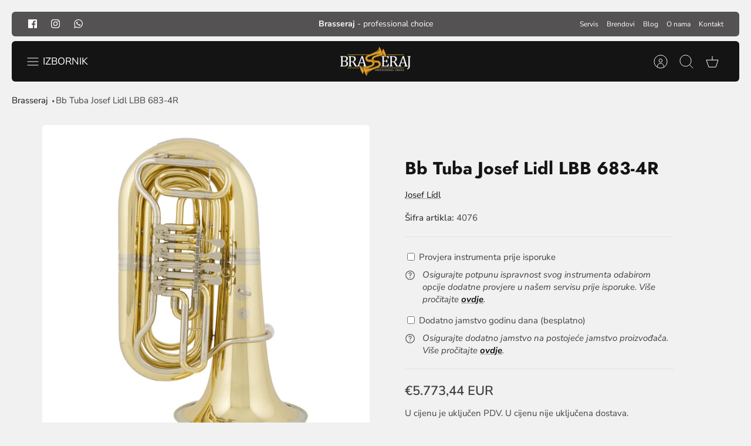

--- FILE ---
content_type: text/html; charset=utf-8
request_url: https://brasseraj.com/products/tuba-josef-lidl-lbb-683-4r-b
body_size: 35656
content:
<!DOCTYPE html><html lang="hr" dir="ltr" class="no-js">
<head>
  <!-- Mode 4.0.1 -->

  <title>Tuba, Josef Lidl, LBB 683-4R (B) | Brza dostava | brasseraj.com &ndash; Brasseraj</title>

  <meta charset="utf-8" />
<meta name="viewport" content="width=device-width,initial-scale=1.0" />
<meta http-equiv="X-UA-Compatible" content="IE=edge">

<link rel="preconnect" href="https://cdn.shopify.com" crossorigin>
<link rel="preconnect" href="https://fonts.shopify.com" crossorigin>
<link rel="preconnect" href="https://monorail-edge.shopifysvc.com"><link rel="preload" as="font" href="//brasseraj.com/cdn/fonts/nunito_sans/nunitosans_n4.0276fe080df0ca4e6a22d9cb55aed3ed5ba6b1da.woff2" type="font/woff2" crossorigin><link rel="preload" as="font" href="//brasseraj.com/cdn/fonts/nunito_sans/nunitosans_n4.0276fe080df0ca4e6a22d9cb55aed3ed5ba6b1da.woff2" type="font/woff2" crossorigin><link rel="preload" as="font" href="//brasseraj.com/cdn/fonts/jost/jost_n7.921dc18c13fa0b0c94c5e2517ffe06139c3615a3.woff2" type="font/woff2" crossorigin><link rel="preload" as="font" href="//brasseraj.com/cdn/fonts/jost/jost_n7.921dc18c13fa0b0c94c5e2517ffe06139c3615a3.woff2" type="font/woff2" crossorigin><link rel="preload" href="//brasseraj.com/cdn/shop/t/2/assets/vendor.min.js?v=171821347312696842561693840311" as="script">
<link rel="preload" href="//brasseraj.com/cdn/shop/t/2/assets/theme.js?v=79370582973567993471698332233" as="script"><link rel="canonical" href="https://brasseraj.com/products/tuba-josef-lidl-lbb-683-4r-b" /><link rel="icon" href="//brasseraj.com/cdn/shop/files/favicon-3.png?crop=center&height=48&v=1693841411&width=48" type="image/png"><meta name="description" content="Tuba Josef Lidl LBB 683-4R (B) - Kvalitetan zvuk, 4 ventila, lakirani mesing. Uključeni usnik i gig-bag.">
<style>
    @font-face {
  font-family: "Nunito Sans";
  font-weight: 400;
  font-style: normal;
  font-display: fallback;
  src: url("//brasseraj.com/cdn/fonts/nunito_sans/nunitosans_n4.0276fe080df0ca4e6a22d9cb55aed3ed5ba6b1da.woff2") format("woff2"),
       url("//brasseraj.com/cdn/fonts/nunito_sans/nunitosans_n4.b4964bee2f5e7fd9c3826447e73afe2baad607b7.woff") format("woff");
}

    @font-face {
  font-family: "Nunito Sans";
  font-weight: 700;
  font-style: normal;
  font-display: fallback;
  src: url("//brasseraj.com/cdn/fonts/nunito_sans/nunitosans_n7.25d963ed46da26098ebeab731e90d8802d989fa5.woff2") format("woff2"),
       url("//brasseraj.com/cdn/fonts/nunito_sans/nunitosans_n7.d32e3219b3d2ec82285d3027bd673efc61a996c8.woff") format("woff");
}

    @font-face {
  font-family: "Nunito Sans";
  font-weight: 600;
  font-style: normal;
  font-display: fallback;
  src: url("//brasseraj.com/cdn/fonts/nunito_sans/nunitosans_n6.6e9464eba570101a53130c8130a9e17a8eb55c21.woff2") format("woff2"),
       url("//brasseraj.com/cdn/fonts/nunito_sans/nunitosans_n6.25a0ac0c0a8a26038c7787054dd6058dfbc20fa8.woff") format("woff");
}

    @font-face {
  font-family: "Nunito Sans";
  font-weight: 500;
  font-style: normal;
  font-display: fallback;
  src: url("//brasseraj.com/cdn/fonts/nunito_sans/nunitosans_n5.6fc0ed1feb3fc393c40619f180fc49c4d0aae0db.woff2") format("woff2"),
       url("//brasseraj.com/cdn/fonts/nunito_sans/nunitosans_n5.2c84830b46099cbcc1095f30e0957b88b914e50a.woff") format("woff");
}

    @font-face {
  font-family: "Nunito Sans";
  font-weight: 400;
  font-style: italic;
  font-display: fallback;
  src: url("//brasseraj.com/cdn/fonts/nunito_sans/nunitosans_i4.6e408730afac1484cf297c30b0e67c86d17fc586.woff2") format("woff2"),
       url("//brasseraj.com/cdn/fonts/nunito_sans/nunitosans_i4.c9b6dcbfa43622b39a5990002775a8381942ae38.woff") format("woff");
}

    @font-face {
  font-family: "Nunito Sans";
  font-weight: 700;
  font-style: italic;
  font-display: fallback;
  src: url("//brasseraj.com/cdn/fonts/nunito_sans/nunitosans_i7.8c1124729eec046a321e2424b2acf328c2c12139.woff2") format("woff2"),
       url("//brasseraj.com/cdn/fonts/nunito_sans/nunitosans_i7.af4cda04357273e0996d21184432bcb14651a64d.woff") format("woff");
}

    @font-face {
  font-family: Jost;
  font-weight: 700;
  font-style: normal;
  font-display: fallback;
  src: url("//brasseraj.com/cdn/fonts/jost/jost_n7.921dc18c13fa0b0c94c5e2517ffe06139c3615a3.woff2") format("woff2"),
       url("//brasseraj.com/cdn/fonts/jost/jost_n7.cbfc16c98c1e195f46c536e775e4e959c5f2f22b.woff") format("woff");
}

    @font-face {
  font-family: Jost;
  font-weight: 700;
  font-style: normal;
  font-display: fallback;
  src: url("//brasseraj.com/cdn/fonts/jost/jost_n7.921dc18c13fa0b0c94c5e2517ffe06139c3615a3.woff2") format("woff2"),
       url("//brasseraj.com/cdn/fonts/jost/jost_n7.cbfc16c98c1e195f46c536e775e4e959c5f2f22b.woff") format("woff");
}

    @font-face {
  font-family: "Nunito Sans";
  font-weight: 400;
  font-style: normal;
  font-display: fallback;
  src: url("//brasseraj.com/cdn/fonts/nunito_sans/nunitosans_n4.0276fe080df0ca4e6a22d9cb55aed3ed5ba6b1da.woff2") format("woff2"),
       url("//brasseraj.com/cdn/fonts/nunito_sans/nunitosans_n4.b4964bee2f5e7fd9c3826447e73afe2baad607b7.woff") format("woff");
}

    @font-face {
  font-family: "Nunito Sans";
  font-weight: 600;
  font-style: normal;
  font-display: fallback;
  src: url("//brasseraj.com/cdn/fonts/nunito_sans/nunitosans_n6.6e9464eba570101a53130c8130a9e17a8eb55c21.woff2") format("woff2"),
       url("//brasseraj.com/cdn/fonts/nunito_sans/nunitosans_n6.25a0ac0c0a8a26038c7787054dd6058dfbc20fa8.woff") format("woff");
}

    @font-face {
  font-family: Jost;
  font-weight: 300;
  font-style: normal;
  font-display: fallback;
  src: url("//brasseraj.com/cdn/fonts/jost/jost_n3.a5df7448b5b8c9a76542f085341dff794ff2a59d.woff2") format("woff2"),
       url("//brasseraj.com/cdn/fonts/jost/jost_n3.882941f5a26d0660f7dd135c08afc57fc6939a07.woff") format("woff");
}

  </style>

  <meta property="og:site_name" content="Brasseraj">
<meta property="og:url" content="https://brasseraj.com/products/tuba-josef-lidl-lbb-683-4r-b">
<meta property="og:title" content="Tuba, Josef Lidl, LBB 683-4R (B) | Brza dostava | brasseraj.com">
<meta property="og:type" content="product">
<meta property="og:description" content="Tuba Josef Lidl LBB 683-4R (B) - Kvalitetan zvuk, 4 ventila, lakirani mesing. Uključeni usnik i gig-bag."><meta property="og:image" content="http://brasseraj.com/cdn/shop/files/TubaJosefLidlLBB683-4R_B_1200x1200.jpg?v=1707866545">
  <meta property="og:image:secure_url" content="https://brasseraj.com/cdn/shop/files/TubaJosefLidlLBB683-4R_B_1200x1200.jpg?v=1707866545">
  <meta property="og:image:width" content="2200">
  <meta property="og:image:height" content="2200"><meta property="og:price:amount" content="5.773,44">
  <meta property="og:price:currency" content="EUR"><meta name="twitter:card" content="summary_large_image">
<meta name="twitter:title" content="Tuba, Josef Lidl, LBB 683-4R (B) | Brza dostava | brasseraj.com">
<meta name="twitter:description" content="Tuba Josef Lidl LBB 683-4R (B) - Kvalitetan zvuk, 4 ventila, lakirani mesing. Uključeni usnik i gig-bag.">


  <link href="//brasseraj.com/cdn/shop/t/2/assets/styles.css?v=11279621081945803801759343632" rel="stylesheet" type="text/css" media="all" />
<script>
    document.documentElement.className = document.documentElement.className.replace('no-js', 'js');
    window.theme = window.theme || {};
    theme.money_format_with_product_code_preference = "€{{amount_with_comma_separator}} EUR";
    theme.money_format = "€{{amount_with_comma_separator}}";
    theme.strings = {
      previous: "Prethodna",
      next: "Sljedeća",
      addressError: "Pogreška pri traženju te adrese",
      addressNoResults: "Nema rezultata za tu adresu",
      addressQueryLimit: "Premašili ste ograničenje korištenja Google API-ja. Razmislite o nadogradnji na \u003ca href=\"https:\/\/developers.google.com\/maps\/premium\/usage-limits\"\u003ePremium plan\u003c\/a\u003e .",
      authError: "Došlo je do problema s provjerom autentičnosti vašeg API ključa za Google karte.",
      icon_labels_left: "Lijevo",
      icon_labels_right: "Pravo",
      icon_labels_down: "dolje",
      icon_labels_close: "Zatvoriti",
      icon_labels_plus: "Plus",
      imageSlider: "Klizač slike",
      cart_terms_confirmation: "Morate se složiti s odredbama i uvjetima prije nastavka.",
      cart_general_quantity_too_high: "U košarici možete imati samo [QUANTITY]",
      products_listing_from: "Iz",
      products_product_add_to_cart: "Dodaj u košaricu",
      products_variant_no_stock: "Prodano",
      products_variant_non_existent: "Nedostupan",
      products_product_pick_a: "Odaberite a",
      general_navigation_menu_toggle_aria_label: "Prebaci izbornik",
      general_accessibility_labels_close: "Zatvoriti",
      products_product_added_to_cart: "Dodano u košaricu",
      general_quick_search_pages: "Stranice",
      general_quick_search_no_results: "Žao nam je, nismo uspjeli pronaći nijedan rezultat"
    };
    theme.routes = {
      search_url: '/search',
      cart_url: '/cart',
      cart_add_url: '/cart/add.js',
      cart_change_url: '/cart/change.js',
      cart_update_url: '/cart/update.js',
      predictive_search_url: '/search/suggest'
    };
    theme.settings = {
      cart_type: "drawer",
      after_add_to_cart: "drawer",
      quickbuy_style: "button-quick-add",
      quickbuy_visibility: "desktop",
      avoid_orphans: true,
      qb_enable_sticky_cols: true,
      show_search_suggestions: true
    };

    theme.enqueueStyleUpdateQueue = [];
    theme.enqueueStyleUpdateTimeoutId = null;
    theme.enqueueStyleUpdate = (cb) => {
      clearTimeout(theme.enqueueStyleUpdateTimeoutId);
      theme.enqueueStyleUpdateQueue.push(cb);
      theme.enqueueStyleUpdateTimeoutId = setTimeout(() => {
        while (theme.enqueueStyleUpdateQueue.length > 0) {
          theme.enqueueStyleUpdateQueue.pop()();
        }
      }, 0);
    }
  </script>

  <script src="//brasseraj.com/cdn/shop/t/2/assets/vendor.min.js?v=171821347312696842561693840311" defer></script>
  <script src="//brasseraj.com/cdn/shop/t/2/assets/theme.js?v=79370582973567993471698332233" defer></script>

  <script>window.performance && window.performance.mark && window.performance.mark('shopify.content_for_header.start');</script><meta id="shopify-digital-wallet" name="shopify-digital-wallet" content="/82166022458/digital_wallets/dialog">
<meta name="shopify-checkout-api-token" content="81cdac935ab706646b0d2f5a3ffbd195">
<link rel="alternate" type="application/json+oembed" href="https://brasseraj.com/products/tuba-josef-lidl-lbb-683-4r-b.oembed">
<script async="async" src="/checkouts/internal/preloads.js?locale=hr-HR"></script>
<link rel="preconnect" href="https://shop.app" crossorigin="anonymous">
<script async="async" src="https://shop.app/checkouts/internal/preloads.js?locale=hr-HR&shop_id=82166022458" crossorigin="anonymous"></script>
<script id="apple-pay-shop-capabilities" type="application/json">{"shopId":82166022458,"countryCode":"HR","currencyCode":"EUR","merchantCapabilities":["supports3DS"],"merchantId":"gid:\/\/shopify\/Shop\/82166022458","merchantName":"Brasseraj","requiredBillingContactFields":["postalAddress","email","phone"],"requiredShippingContactFields":["postalAddress","email","phone"],"shippingType":"shipping","supportedNetworks":["visa","masterCard","amex"],"total":{"type":"pending","label":"Brasseraj","amount":"1.00"},"shopifyPaymentsEnabled":true,"supportsSubscriptions":true}</script>
<script id="shopify-features" type="application/json">{"accessToken":"81cdac935ab706646b0d2f5a3ffbd195","betas":["rich-media-storefront-analytics"],"domain":"brasseraj.com","predictiveSearch":true,"shopId":82166022458,"locale":"hr"}</script>
<script>var Shopify = Shopify || {};
Shopify.shop = "brasseraj-simetrys.myshopify.com";
Shopify.locale = "hr";
Shopify.currency = {"active":"EUR","rate":"1.0"};
Shopify.country = "HR";
Shopify.theme = {"name":"Mode","id":159685542202,"schema_name":"Mode","schema_version":"4.0.1","theme_store_id":1578,"role":"main"};
Shopify.theme.handle = "null";
Shopify.theme.style = {"id":null,"handle":null};
Shopify.cdnHost = "brasseraj.com/cdn";
Shopify.routes = Shopify.routes || {};
Shopify.routes.root = "/";</script>
<script type="module">!function(o){(o.Shopify=o.Shopify||{}).modules=!0}(window);</script>
<script>!function(o){function n(){var o=[];function n(){o.push(Array.prototype.slice.apply(arguments))}return n.q=o,n}var t=o.Shopify=o.Shopify||{};t.loadFeatures=n(),t.autoloadFeatures=n()}(window);</script>
<script>
  window.ShopifyPay = window.ShopifyPay || {};
  window.ShopifyPay.apiHost = "shop.app\/pay";
  window.ShopifyPay.redirectState = null;
</script>
<script id="shop-js-analytics" type="application/json">{"pageType":"product"}</script>
<script defer="defer" async type="module" src="//brasseraj.com/cdn/shopifycloud/shop-js/modules/v2/client.init-shop-cart-sync_BT-GjEfc.en.esm.js"></script>
<script defer="defer" async type="module" src="//brasseraj.com/cdn/shopifycloud/shop-js/modules/v2/chunk.common_D58fp_Oc.esm.js"></script>
<script defer="defer" async type="module" src="//brasseraj.com/cdn/shopifycloud/shop-js/modules/v2/chunk.modal_xMitdFEc.esm.js"></script>
<script type="module">
  await import("//brasseraj.com/cdn/shopifycloud/shop-js/modules/v2/client.init-shop-cart-sync_BT-GjEfc.en.esm.js");
await import("//brasseraj.com/cdn/shopifycloud/shop-js/modules/v2/chunk.common_D58fp_Oc.esm.js");
await import("//brasseraj.com/cdn/shopifycloud/shop-js/modules/v2/chunk.modal_xMitdFEc.esm.js");

  window.Shopify.SignInWithShop?.initShopCartSync?.({"fedCMEnabled":true,"windoidEnabled":true});

</script>
<script>
  window.Shopify = window.Shopify || {};
  if (!window.Shopify.featureAssets) window.Shopify.featureAssets = {};
  window.Shopify.featureAssets['shop-js'] = {"shop-cart-sync":["modules/v2/client.shop-cart-sync_DZOKe7Ll.en.esm.js","modules/v2/chunk.common_D58fp_Oc.esm.js","modules/v2/chunk.modal_xMitdFEc.esm.js"],"init-fed-cm":["modules/v2/client.init-fed-cm_B6oLuCjv.en.esm.js","modules/v2/chunk.common_D58fp_Oc.esm.js","modules/v2/chunk.modal_xMitdFEc.esm.js"],"shop-cash-offers":["modules/v2/client.shop-cash-offers_D2sdYoxE.en.esm.js","modules/v2/chunk.common_D58fp_Oc.esm.js","modules/v2/chunk.modal_xMitdFEc.esm.js"],"shop-login-button":["modules/v2/client.shop-login-button_QeVjl5Y3.en.esm.js","modules/v2/chunk.common_D58fp_Oc.esm.js","modules/v2/chunk.modal_xMitdFEc.esm.js"],"pay-button":["modules/v2/client.pay-button_DXTOsIq6.en.esm.js","modules/v2/chunk.common_D58fp_Oc.esm.js","modules/v2/chunk.modal_xMitdFEc.esm.js"],"shop-button":["modules/v2/client.shop-button_DQZHx9pm.en.esm.js","modules/v2/chunk.common_D58fp_Oc.esm.js","modules/v2/chunk.modal_xMitdFEc.esm.js"],"avatar":["modules/v2/client.avatar_BTnouDA3.en.esm.js"],"init-windoid":["modules/v2/client.init-windoid_CR1B-cfM.en.esm.js","modules/v2/chunk.common_D58fp_Oc.esm.js","modules/v2/chunk.modal_xMitdFEc.esm.js"],"init-shop-for-new-customer-accounts":["modules/v2/client.init-shop-for-new-customer-accounts_C_vY_xzh.en.esm.js","modules/v2/client.shop-login-button_QeVjl5Y3.en.esm.js","modules/v2/chunk.common_D58fp_Oc.esm.js","modules/v2/chunk.modal_xMitdFEc.esm.js"],"init-shop-email-lookup-coordinator":["modules/v2/client.init-shop-email-lookup-coordinator_BI7n9ZSv.en.esm.js","modules/v2/chunk.common_D58fp_Oc.esm.js","modules/v2/chunk.modal_xMitdFEc.esm.js"],"init-shop-cart-sync":["modules/v2/client.init-shop-cart-sync_BT-GjEfc.en.esm.js","modules/v2/chunk.common_D58fp_Oc.esm.js","modules/v2/chunk.modal_xMitdFEc.esm.js"],"shop-toast-manager":["modules/v2/client.shop-toast-manager_DiYdP3xc.en.esm.js","modules/v2/chunk.common_D58fp_Oc.esm.js","modules/v2/chunk.modal_xMitdFEc.esm.js"],"init-customer-accounts":["modules/v2/client.init-customer-accounts_D9ZNqS-Q.en.esm.js","modules/v2/client.shop-login-button_QeVjl5Y3.en.esm.js","modules/v2/chunk.common_D58fp_Oc.esm.js","modules/v2/chunk.modal_xMitdFEc.esm.js"],"init-customer-accounts-sign-up":["modules/v2/client.init-customer-accounts-sign-up_iGw4briv.en.esm.js","modules/v2/client.shop-login-button_QeVjl5Y3.en.esm.js","modules/v2/chunk.common_D58fp_Oc.esm.js","modules/v2/chunk.modal_xMitdFEc.esm.js"],"shop-follow-button":["modules/v2/client.shop-follow-button_CqMgW2wH.en.esm.js","modules/v2/chunk.common_D58fp_Oc.esm.js","modules/v2/chunk.modal_xMitdFEc.esm.js"],"checkout-modal":["modules/v2/client.checkout-modal_xHeaAweL.en.esm.js","modules/v2/chunk.common_D58fp_Oc.esm.js","modules/v2/chunk.modal_xMitdFEc.esm.js"],"shop-login":["modules/v2/client.shop-login_D91U-Q7h.en.esm.js","modules/v2/chunk.common_D58fp_Oc.esm.js","modules/v2/chunk.modal_xMitdFEc.esm.js"],"lead-capture":["modules/v2/client.lead-capture_BJmE1dJe.en.esm.js","modules/v2/chunk.common_D58fp_Oc.esm.js","modules/v2/chunk.modal_xMitdFEc.esm.js"],"payment-terms":["modules/v2/client.payment-terms_Ci9AEqFq.en.esm.js","modules/v2/chunk.common_D58fp_Oc.esm.js","modules/v2/chunk.modal_xMitdFEc.esm.js"]};
</script>
<script id="__st">var __st={"a":82166022458,"offset":3600,"reqid":"053fe78b-f6c8-45ab-8607-320f23257aaf-1769343154","pageurl":"brasseraj.com\/products\/tuba-josef-lidl-lbb-683-4r-b","u":"3160d63c90ec","p":"product","rtyp":"product","rid":8974599323962};</script>
<script>window.ShopifyPaypalV4VisibilityTracking = true;</script>
<script id="captcha-bootstrap">!function(){'use strict';const t='contact',e='account',n='new_comment',o=[[t,t],['blogs',n],['comments',n],[t,'customer']],c=[[e,'customer_login'],[e,'guest_login'],[e,'recover_customer_password'],[e,'create_customer']],r=t=>t.map((([t,e])=>`form[action*='/${t}']:not([data-nocaptcha='true']) input[name='form_type'][value='${e}']`)).join(','),a=t=>()=>t?[...document.querySelectorAll(t)].map((t=>t.form)):[];function s(){const t=[...o],e=r(t);return a(e)}const i='password',u='form_key',d=['recaptcha-v3-token','g-recaptcha-response','h-captcha-response',i],f=()=>{try{return window.sessionStorage}catch{return}},m='__shopify_v',_=t=>t.elements[u];function p(t,e,n=!1){try{const o=window.sessionStorage,c=JSON.parse(o.getItem(e)),{data:r}=function(t){const{data:e,action:n}=t;return t[m]||n?{data:e,action:n}:{data:t,action:n}}(c);for(const[e,n]of Object.entries(r))t.elements[e]&&(t.elements[e].value=n);n&&o.removeItem(e)}catch(o){console.error('form repopulation failed',{error:o})}}const l='form_type',E='cptcha';function T(t){t.dataset[E]=!0}const w=window,h=w.document,L='Shopify',v='ce_forms',y='captcha';let A=!1;((t,e)=>{const n=(g='f06e6c50-85a8-45c8-87d0-21a2b65856fe',I='https://cdn.shopify.com/shopifycloud/storefront-forms-hcaptcha/ce_storefront_forms_captcha_hcaptcha.v1.5.2.iife.js',D={infoText:'Zaštićeno sustavom hCaptcha',privacyText:'Zaštita privatnosti',termsText:'Uvjeti'},(t,e,n)=>{const o=w[L][v],c=o.bindForm;if(c)return c(t,g,e,D).then(n);var r;o.q.push([[t,g,e,D],n]),r=I,A||(h.body.append(Object.assign(h.createElement('script'),{id:'captcha-provider',async:!0,src:r})),A=!0)});var g,I,D;w[L]=w[L]||{},w[L][v]=w[L][v]||{},w[L][v].q=[],w[L][y]=w[L][y]||{},w[L][y].protect=function(t,e){n(t,void 0,e),T(t)},Object.freeze(w[L][y]),function(t,e,n,w,h,L){const[v,y,A,g]=function(t,e,n){const i=e?o:[],u=t?c:[],d=[...i,...u],f=r(d),m=r(i),_=r(d.filter((([t,e])=>n.includes(e))));return[a(f),a(m),a(_),s()]}(w,h,L),I=t=>{const e=t.target;return e instanceof HTMLFormElement?e:e&&e.form},D=t=>v().includes(t);t.addEventListener('submit',(t=>{const e=I(t);if(!e)return;const n=D(e)&&!e.dataset.hcaptchaBound&&!e.dataset.recaptchaBound,o=_(e),c=g().includes(e)&&(!o||!o.value);(n||c)&&t.preventDefault(),c&&!n&&(function(t){try{if(!f())return;!function(t){const e=f();if(!e)return;const n=_(t);if(!n)return;const o=n.value;o&&e.removeItem(o)}(t);const e=Array.from(Array(32),(()=>Math.random().toString(36)[2])).join('');!function(t,e){_(t)||t.append(Object.assign(document.createElement('input'),{type:'hidden',name:u})),t.elements[u].value=e}(t,e),function(t,e){const n=f();if(!n)return;const o=[...t.querySelectorAll(`input[type='${i}']`)].map((({name:t})=>t)),c=[...d,...o],r={};for(const[a,s]of new FormData(t).entries())c.includes(a)||(r[a]=s);n.setItem(e,JSON.stringify({[m]:1,action:t.action,data:r}))}(t,e)}catch(e){console.error('failed to persist form',e)}}(e),e.submit())}));const S=(t,e)=>{t&&!t.dataset[E]&&(n(t,e.some((e=>e===t))),T(t))};for(const o of['focusin','change'])t.addEventListener(o,(t=>{const e=I(t);D(e)&&S(e,y())}));const B=e.get('form_key'),M=e.get(l),P=B&&M;t.addEventListener('DOMContentLoaded',(()=>{const t=y();if(P)for(const e of t)e.elements[l].value===M&&p(e,B);[...new Set([...A(),...v().filter((t=>'true'===t.dataset.shopifyCaptcha))])].forEach((e=>S(e,t)))}))}(h,new URLSearchParams(w.location.search),n,t,e,['guest_login'])})(!0,!0)}();</script>
<script integrity="sha256-4kQ18oKyAcykRKYeNunJcIwy7WH5gtpwJnB7kiuLZ1E=" data-source-attribution="shopify.loadfeatures" defer="defer" src="//brasseraj.com/cdn/shopifycloud/storefront/assets/storefront/load_feature-a0a9edcb.js" crossorigin="anonymous"></script>
<script crossorigin="anonymous" defer="defer" src="//brasseraj.com/cdn/shopifycloud/storefront/assets/shopify_pay/storefront-65b4c6d7.js?v=20250812"></script>
<script data-source-attribution="shopify.dynamic_checkout.dynamic.init">var Shopify=Shopify||{};Shopify.PaymentButton=Shopify.PaymentButton||{isStorefrontPortableWallets:!0,init:function(){window.Shopify.PaymentButton.init=function(){};var t=document.createElement("script");t.src="https://brasseraj.com/cdn/shopifycloud/portable-wallets/latest/portable-wallets.hr.js",t.type="module",document.head.appendChild(t)}};
</script>
<script data-source-attribution="shopify.dynamic_checkout.buyer_consent">
  function portableWalletsHideBuyerConsent(e){var t=document.getElementById("shopify-buyer-consent"),n=document.getElementById("shopify-subscription-policy-button");t&&n&&(t.classList.add("hidden"),t.setAttribute("aria-hidden","true"),n.removeEventListener("click",e))}function portableWalletsShowBuyerConsent(e){var t=document.getElementById("shopify-buyer-consent"),n=document.getElementById("shopify-subscription-policy-button");t&&n&&(t.classList.remove("hidden"),t.removeAttribute("aria-hidden"),n.addEventListener("click",e))}window.Shopify?.PaymentButton&&(window.Shopify.PaymentButton.hideBuyerConsent=portableWalletsHideBuyerConsent,window.Shopify.PaymentButton.showBuyerConsent=portableWalletsShowBuyerConsent);
</script>
<script data-source-attribution="shopify.dynamic_checkout.cart.bootstrap">document.addEventListener("DOMContentLoaded",(function(){function t(){return document.querySelector("shopify-accelerated-checkout-cart, shopify-accelerated-checkout")}if(t())Shopify.PaymentButton.init();else{new MutationObserver((function(e,n){t()&&(Shopify.PaymentButton.init(),n.disconnect())})).observe(document.body,{childList:!0,subtree:!0})}}));
</script>
<script id='scb4127' type='text/javascript' async='' src='https://brasseraj.com/cdn/shopifycloud/privacy-banner/storefront-banner.js'></script><link id="shopify-accelerated-checkout-styles" rel="stylesheet" media="screen" href="https://brasseraj.com/cdn/shopifycloud/portable-wallets/latest/accelerated-checkout-backwards-compat.css" crossorigin="anonymous">
<style id="shopify-accelerated-checkout-cart">
        #shopify-buyer-consent {
  margin-top: 1em;
  display: inline-block;
  width: 100%;
}

#shopify-buyer-consent.hidden {
  display: none;
}

#shopify-subscription-policy-button {
  background: none;
  border: none;
  padding: 0;
  text-decoration: underline;
  font-size: inherit;
  cursor: pointer;
}

#shopify-subscription-policy-button::before {
  box-shadow: none;
}

      </style>
<script id="sections-script" data-sections="related-products" defer="defer" src="//brasseraj.com/cdn/shop/t/2/compiled_assets/scripts.js?v=1148"></script>
<script>window.performance && window.performance.mark && window.performance.mark('shopify.content_for_header.end');</script>
<!-- BEGIN app block: shopify://apps/sa-request-a-quote/blocks/app-embed-block/56d84fcb-37c7-4592-bb51-641b7ec5eef0 -->


<script type="text/javascript">
    var config = {"settings":{"app_url":"https:\/\/quote.samita.io","shop_url":"brasseraj-simetrys.myshopify.com","domain":"brasseraj.com","plan":"FREE","new_frontend":1,"new_setting":1,"front_shop_url":"brasseraj.com","search_template_created":"false","collection_enable":"0","product_enable":"1","rfq_page":"request-for-quote","rfq_history":"quotes-history","lang_translations":[],"lang_translationsFormbuilder":[],"selector":{"productForm":[".home-product form[action*=\"\/cart\/add\"]",".shop-product form[action*=\"\/cart\/add\"]","#shopify-section-featured-product form[action*=\"\/cart\/add\"]","form.apb-product-form",".product-form__buy-buttons form[action*=\"\/cart\/add\"]","product-form form[action*=\"\/cart\/add\"]",".product-form form[action*=\"\/cart\/add\"]",".product-page form[action*=\"\/cart\/add\"]",".product-add form[action*=\"\/cart\/add\"]","[id*=\"ProductSection--\"] form[action*=\"\/cart\/add\"]","form#add-to-cart-form","form.sf-cart__form","form.productForm","form.product-form","form.product-single__form","form.shopify-product-form:not(#product-form-installment)","form.atc-form","form.atc-form-mobile","form[action*=\"\/cart\/add\"]:not([hidden]):not(#product-form-installment)"],"addtocart_selector":"#shopify_add_to_cart,.product-form .btn-cart,.js-product-button-add-to-cart,.shopify-product-form .btn-addtocart,#product-add-to-cart,.shopify-product-form .add_to_cart,.product-details__add-to-cart-button,.shopify-product-form .product-submit,.product-form__cart-buttons,.shopify-product-form input[type=\"submit\"],.js-product-form button[type=\"submit\"],form.product-purchase-form button[type=\"submit\"],#addToCart,#AddToCart,[data-btn-type=\"add-to-cart\"],.default-cart-button__button,.shopify-product-form button[data-add-to-cart],form[data-product-form] .add-to-cart-btn,.product__submit__add,.product-form .add-to-cart-button,.product-form__cart-submit,.shopify-product-form button[data-product-add],#AddToCart--product-template,.product-buy-buttons--cta,.product-form__add-btn,form[data-type=\"add-to-cart-form\"] .product__add-to-cart,.productForm .productForm-submit,.ProductForm__AddToCart,.shopify-product-form .btn--add-to-cart,.ajax-product-form button[data-add-to-cart],.shopify-product-form .product__submit__add,form[data-product-form] .add-to-cart,.product-form .product__submit__add,.shopify-product-form button[type=\"submit\"][data-add-button],.product-form .product-form__add-button,.product-form__submit,.product-single__form .add-to-cart,form#AddToCartForm button#AddToCart,form.shopify-product-form button.add-to-cart,form[action*=\"\/cart\/add\"] [name=\"add\"],form[action*=\"\/cart\/add\"] button#AddToCartDesk, form[data-product-form] button[data-product-add], .product-form--atc-button[data-product-atc], .globo-validationForm, button.single_add_to_cart_button, input#AddToCart-product-template, button[data-action=\"add-to-cart\"], .product-details-wrapper .add-to-cart input, form.product-menu-form .product-menu-button[data-product-menu-button-atc], .product-add input#AddToCart, #product-content #add-to-cart #addToCart, .product-form-submit-wrap .add-to-cart-button, .productForm-block .productForm-submit, .btn-wrapper-c .add, .product-submit input.add-to-cart, .form-element-quantity-submit .form-element-submit-button, .quantity-submit-row__submit input, form#AddToCartForm .product-add input#addToCart, .product__form .product__add-to-cart, #product-description form .product-add .add, .product-add input.button.product-add-available, .globo__validation-default, #product-area .product-details-wrapper .options .selector-wrapper .submit,.product_type_simple add_to_cart_button,.pr_atc,.js-product-button-add-to-cart,.product-cta,.tt-btn-addtocart,.product-card-interaction,.product-item__quick-form,.product--quick-add,.btn--quick[data-add-to-cart],.product-card-btn__btn,.productitem--action-atc,.quick-add-btn,.quick-add-button,.product-item__quick-add-button,add-to-cart,.cartButton,.product_after_shop_loop_buttons,.quick-buy-product-form .pb-button-shadow,.product-form__submit,.quick-add__submit,.product__submit__add,form #AddToCart-product-template, form #AddToCart, form #addToCart-product-template, form .product__add-to-cart-button, form .product-form__cart-submit, form .add-to-cart, form .cart-functions \u003e button, form .productitem--action-atc, form .product-form--atc-button, form .product-menu-button-atc, form .product__add-to-cart, form .add-to-cart-button, form #addToCart, form .product-detail__form__action \u003e button, form .product-form-submit-wrap \u003e input, form .product-form input[type=\"submit\"], form input.submit, form .add_to_cart, form .product-item-quick-shop, form #add-to-cart, form .productForm-submit, form .add-to-cart-btn, form .product-single__add-btn, form .quick-add--add-button, form .product-page--add-to-cart, form .addToCart, form .product-form .form-actions, form .button.add, form button#add, form .addtocart, form .AddtoCart, form .product-add input.add, form button#purchase, form[action*=\"\/cart\/add\"] button[type=\"submit\"], form .product__form button[type=\"submit\"], form #AddToCart--product-template","addToCartTextElement":"[data-add-to-cart-text], [data-button-text], .button-text, *:not(.icon):not(.spinner):not(.no-js):not(.spinner-inner-1):not(.spinner-inner-2):not(.spinner-inner-3)","collectionProductForm":".spf-product__form, form[action*=\"\/cart\/add\"]","collectionAddToCartSelector":".collectionPreorderAddToCartBtn, [type=\"submit\"]:not(.quick-add__submit), [name=\"add\"]:not(.quick-add__submit), .add-to-cart-btn, .pt-btn-addtocart, .js-add-to-cart, .tt-btn-addtocart, .spf-product__form-btn-addtocart, .ProductForm__AddToCart, button.gt_button.gt_product-button--add-to-cart, .button--addToCart","productCollectionItem":".grid__item, .product-item, .card \u003e .card__content .card__information,.collection-product-card,.sf__pcard,.product-item__content,.products .product-col,.pr_list_item,.pr_grid_item,.product-wrap,.tt-layout-product-item .tt-product,.products-grid .grid-item,.product-grid .indiv-product, .product-list [data-product-item],.product-list .product-block,.collection-products .collection-product,.collection__grid-loop .product-index,.product-thumbnail[data-product-thumbnail],.filters-results .product-list .card,.product-loop .product-index,#main-collection-product-grid .product-index,.collection-container .product,.featured-collection .product,.collection__grid-item,.collection-product,[data-product-grid-item],.product-grid-item.product-grid-item--featured,.collection__products .product-grid-item, .collection-alternating-product,.product-list-item, .collection-product-grid [class*=\"column\"],.collection-filters .product-grid-item, .featured-collection__content .featured-collection__item,.collection-grid .grid-item.grid-product,#CollectionProductGrid .collection-list li,.collection__products .product-item,.collection__products .product-item,#main-collection-product-grid .product-loop__item,.product-loop .product-loop__item, .products #ajaxSection c:not(.card-price),#main-collection-products .product,.grid.gap-theme \u003e li,.mainCollectionProductGrid .grid .block-product,.collection-grid-main .items-start \u003e .block, .s-collection__products .c-product-item,.products-grid .product,[data-section-type=\"collection\"] .group.block,.blocklayout .block.product,.sf__pcard,.product-grid .product-block,.product-list .product-block .product-block__inner, .collection.grid .product-item .product-item__wrapper,.collection--body--grid .product--root,.o-layout__item .product-card,.productgrid--items .productgrid--item .productitem,.box__collection,.collection-page__product,.collection-grid__row .product-block .product-block__inner,.ProductList .Grid__Cell .ProductItem .ProductItem__Wrapper,.items .item .item__inner,.grid-flex .product-block,.product-loop .product,.collection__products .product-tile,.product-list .product-item, .product-grid .grid-item .grid-item__content,.collection .product-item, .collection__grid .product-card .product-card-info,.collection-list .block,.collection__products .product-item,.product--root[data-product-view=grid],.grid__wrapper .product-loop__item,.collection__list-item, #CollectionSection .grid-uniform .grid-item, #shopify-section-collection-template .product-item, .collections__products .featured-collections__item, .collection-grid-section:not(.shopify-section),.spf-product-card,.product-grid-item,.productitem, .type-product-grid-item, .product-details, .featured-product-content","productCollectionHref":"h3[data-href*=\"\/products\/\"], div[data-href*=\"\/products\/\"], a.product-block__link[href*=\"\/products\/\"], a.indiv-product__link[href*=\"\/products\/\"], a.thumbnail__link[href*=\"\/products\/\"], a.product-item__link[href*=\"\/products\/\"], a.product-card__link[href*=\"\/products\/\"], a.product-card-link[href*=\"\/products\/\"], a.product-block__image__link[href*=\"\/products\/\"], a.stretched-link[href*=\"\/products\/\"], a.grid-product__link[href*=\"\/products\/\"], a.product-grid-item--link[href*=\"\/products\/\"], a.product-link[href*=\"\/products\/\"], a.product__link[href*=\"\/products\/\"], a.full-unstyled-link[href*=\"\/products\/\"], a.grid-item__link[href*=\"\/products\/\"], a.grid-product__link[href*=\"\/products\/\"], a[data-product-page-link][href*=\"\/products\/\"], a[href*=\"\/products\/\"]:not(.logo-bar__link,.ButtonGroup__Item.Button,.menu-promotion__link,.site-nav__link,.mobile-nav__link,.hero__sidebyside-image-link,.announcement-link,.breadcrumbs-list__link,.single-level-link,.d-none,.icon-twitter,.icon-facebook,.icon-pinterest,#btn,.list-menu__item.link.link--tex,.btnProductQuickview,.index-banner-slides-each,.global-banner-switch,.sub-nav-item-link,.announcement-bar__link)","quickViewSelector":"a.quickview-icon.quickview, .qv-icon, .previewer-button, .sca-qv-button, .product-item__action-button[data-action=\"open-modal\"], .boost-pfs-quickview-btn, .collection-product[data-action=\"show-product\"], button.product-item__quick-shop-button, .product-item__quick-shop-button-wrapper, .open-quick-view, .product-item__action-button[data-action=\"open-modal\"], .tt-btn-quickview, .product-item-quick-shop .available, .quickshop-trigger, .productitem--action-trigger:not(.productitem--action-atc), .quick-product__btn, .thumbnail, .quick_shop, a.sca-qv-button, .overlay, .quick-view, .open-quick-view, [data-product-card-link], a[rel=\"quick-view\"], a.quick-buy, div.quickview-button \u003e a, .block-inner a.more-info, .quick-shop-modal-trigger, a.quick-view-btn, a.spo-quick-view, div.quickView-button, a.product__label--quick-shop, span.trigger-quick-view, a.act-quickview-button, a.product-modal, [data-quickshop-full], [data-quickshop-slim], [data-quickshop-trigger], .quick_view_btn, .js-quickview-trigger, [id*=\"quick-add-template\"], .js-quickbuy-button","quickViewProductForm":".qv-form, .qview-form, .description-wrapper_content, .wx-product-wrapper, #sca-qv-add-item-form, .product-form, #boost-pfs-quickview-cart-form, .product.preview .shopify-product-form, .product-details__form, .gfqv-product-form, #ModalquickView form#modal_quick_view, .quick_view_form, .product_form, .quick-buy__product-form, .quick-shop-modal form[action*=\"\/cart\/add\"], #quick-shop-modal form[action*=\"\/cart\/add\"], .white-popup.quick-view form[action*=\"\/cart\/add\"], .quick-view form[action*=\"\/cart\/add\"], [id*=\"QuickShopModal-\"] form[action*=\"\/cart\/add\"], .quick-shop.active form[action*=\"\/cart\/add\"], .quick-view-panel form[action*=\"\/cart\/add\"], .content.product.preview form[action*=\"\/cart\/add\"], .quickView-wrap form[action*=\"\/cart\/add\"], .quick-modal form[action*=\"\/cart\/add\"], #colorbox form[action*=\"\/cart\/add\"], .product-quick-view form[action*=\"\/cart\/add\"], .quickform, .modal--quickshop-full, .modal--quickshop form[action*=\"\/cart\/add\"], .quick-shop-form, .fancybox-inner form[action*=\"\/cart\/add\"], #quick-view-modal form[action*=\"\/cart\/add\"], [data-product-modal] form[action*=\"\/cart\/add\"], .modal--quick-shop.modal--is-active form[action*=\"\/cart\/add\"]","searchResultSelector":".predictive-search, .search__results__products, .search-bar__results, .predictive-search-results, #PredictiveResults, .search-results-panel, .search-flydown--results, .header-search-results-wrapper, .main_search__popup","searchResultItemSelector":".predictive-search__list-item, .predictive-search__results-list li, ul li, .product-item, .search-bar__results-products .mini-product, .search__product-loop li, .grid-item, .grid-product, .search--result-group .row, .search-flydown--product, .predictive-search-group .grid, .main-search-result, .search-result","price_selector":".sf__pcard-price,.shopify-Price-amount,#price_ppr,.product-page-info__price,.tt-price,.price-box,.product__price-container,.product-meta__price-list-container,.product-item-meta__price-list-container,.collection-product-price,.product__grid__price,.product-grid-item__price,.product-price--wrapper,.price__current,.product-loop-element__price,.product-block__price,[class*=\"product-card-price\"],.ProductMeta__PriceList,.ProductItem__PriceList,.product-detail__price,.price_wrapper,.product__price__wrap,[data-price-wrapper],.product-item__price-list,.product-single__prices,.product-block--price,.product-page--pricing,.current-price,.product-prices,.product-card-prices,.product-price-block,product-price-root,.product--price-container,.product-form__prices,.product-loop__price,.card-price,.product-price-container,.product_after_shop_loop_price,.main-product__price,.product-block-price,span[data-product-price],.block-price,product-price,.price-wrapper,.price__container,#ProductPrice-product-template,#ProductPrice,.product-price,.product__price—reg,#productPrice-product-template,.product__current-price,.product-thumb-caption-price-current,.product-item-caption-price-current,.grid-product__price,.product__price,span.price:not(.mini-cart__content .price),span.product-price,.productitem--price,.product-pricing,span.money,.product-item__price,.product-list-item-price,p.price,div.price,.product-meta__prices,div.product-price,span#price,.price.money,h3.price,a.price,.price-area,.product-item-price,.pricearea,.collectionGrid .collectionBlock-info \u003e p,#ComparePrice,.product--price-wrapper,.product-page--price-wrapper,.color--shop-accent.font-size--s.t--meta.f--main,.ComparePrice,.ProductPrice,.prodThumb .title span:last-child,.product-single__price-product-template,.product-info-price,.price-money,.prod-price,#price-field,.product-grid--price,.prices,.pricing,#product-price,.money-styling,.compare-at-price,.product-item--price,.card__price,.product-card__price,.product-price__price,.product-item__price-wrapper,.product-single__price,.grid-product__price-wrap,a.grid-link p.grid-link__meta,dl.price,.mini-product__price,.predictive-search__price","buynow_selector":".shopify-payment-button","quantity_selector":"[name=\"quantity\"], input.quantity, [name=\"qty\"]","variantSelector":".product-form__variants, .ga-product_variant_select, select[name=\"id\"], input[name=\"id\"], .qview-variants \u003e select, select[name=\"id[]\"], input[name=\"grfqId\"], select[name=\"idGlobo\"]","variantActivator":".product-form__chip-wrapper, .product__swatches [data-swatch-option], .swatch__container .swatch__option, .gf_swatches .gf_swatch, .product-form__controls-group-options select, ul.clickyboxes li, .pf-variant-select, ul.swatches-select li, .product-options__value, .form-check-swatch, button.btn.swatch select.product__variant, .pf-container a, button.variant.option, ul.js-product__variant--container li, .variant-input, .product-variant \u003e ul \u003e li  ,.input--dropdown, .HorizontalList \u003e li, .product-single__swatch__item, .globo-swatch-list ul.value \u003e .select-option, .form-swatch-item, .selector-wrapper select, select.pf-input, ul.swatches-select \u003e li.nt-swatch.swatch_pr_item, ul.gfqv-swatch-values \u003e li, .lh-swatch-select, .swatch-image, .variant-image-swatch, #option-size, .selector-wrapper .replaced, .regular-select-content \u003e .regular-select-item, .radios--input, ul.swatch-view \u003e li \u003e .swatch-selector ,.single-option-selector, .swatch-element input, [data-product-option], .single-option-selector__radio, [data-index^=\"option\"], .SizeSwatchList input, .swatch-panda input[type=radio], .swatch input, .swatch-element input[type=radio], select[id*=\"product-select-\"], select[id|=\"product-select-option\"], [id|=\"productSelect-product\"], [id|=\"ProductSelect-option\"],select[id|=\"product-variants-option\"],select[id|=\"sca-qv-product-selected-option\"],select[id*=\"product-variants-\"],select[id|=\"product-selectors-option\"],select[id|=\"variant-listbox-option\"],select[id|=\"id-option\"],select[id|=\"SingleOptionSelector\"], .variant-input-wrap input, [data-action=\"select-value\"], .product-swatch-list li, .product-form__input input","checkout_btn":"input[type=\"submit\"][name=\"checkout\"], button[type=\"submit\"][name=\"checkout\"], button[type=\"button\"][name=\"checkout\"]","quoteCounter":".quotecounter .bigquotecounter, .cart-icon .quotecount, cart-icon .count, [id=\"quoteCount\"], .quoteCount, .g-quote-item span.g-badge, .medium-up--hide.small--one-half .site-header__cart span.quotecount","positionButton":".g-atc","positionCollectionButton":".g-collection-atc","positionQuickviewButton":".g-quickview-atc","positionFeatureButton":".g-feature-atc","positionSearchButton":".g-feature-atc","positionLoginButton":".g-login-btn"},"classes":{"rfqButton":"rfq-btn","rfqCollectionButton":"rfq-collection-btn","rfqCartButton":"rfq-btn-cart","rfqLoginButton":"grfq-login-to-see-price-btn","rfqTheme":"rfq-theme","rfqHidden":"rfq-hidden","rfqHidePrice":"GRFQHidePrice","rfqHideAtcBtn":"GRFQHideAddToCartButton","rfqHideBuynowBtn":"GRFQHideBuyNowButton","rfqCollectionContent":"rfq-collection-content","rfqCollectionLoaded":"rfq-collection-loaded","rfqCollectionItem":"rfq-collection-item","rfqCollectionVariantSelector":"rfq-variant-id","rfqSingleProductForm":"rfq-product-form","rfqCollectionProductForm":"rfq-collection-form","rfqFeatureProductForm":"rfq-feature-form","rfqQuickviewProductForm":"rfq-quickview-form","rfqCollectionActivator":"rfq-variant-selector"},"translation_default":{"button":"Želim ponudu","popupsuccess":"The product %s is added to your quote.","popupproductselection":"Odabir proizvoda","popupreviewinformation":"Pregled upita","popupcontactinformation":"Kontakt informacije","popupcontinue":"Nastavi kupovati","popupviewquote":"Pregledaj upit","popupnextstep":"Sljedeći korak","popuppreviousstep":"Prethodni korak","productsubheading":"Enter your quote quantity for each variant","popupcontactinformationheading":"Ispunite Vaše podatke","popupcontactinformationsubheading":"Kako bismo Vam mogli poslati ponudu za plaćanje na rate, trebamo nekoliko informacija o Vama i odabiru plaćanja.","popupback":"Back","popupupdate":"Update","popupproducts":"Proizvodi","popupproductssubheading":"Zatražili ste ponudu za plaćanje na rate za sljedeće proizvode:","popupthankyou":"Hvala na upitu!","toast_message":"Product added to quote","pageempty":"Ovo je virtualna košarica kojom možete zatražiti ponudu za plaćanje na rate. Neki od proizvoda nude ovu opciju klikom na Zatraži ponudu. Gumb možete pronaći na detaljima proizvoda, a moguće je dodati više proizvoda i zatražiti vašu personaliziranu ponudu.","pagebutton":"Pošalji upit","pagesubmitting":"Pošalji upit","pagesuccess":"Personaliziranu ponudu s linkom za plaćanje na rate ćemo poslati u što kraćem vremenu.","pagecontinueshopping":"Povratak u trgovinu","pageimage":"","pageproduct":"Proizvod","pagevendor":"Brend","pagesku":"SKU","pageoption":"Option","pagequantity":"Količina","pageprice":"Cijena","pagetotal":"Total","formrequest":"Form request","pagesubtotal":"Subtotal","pageremove":"Ukloni","error_messages":{"required":"Please fill in this field","invalid_name":"Invalid name","invalid_email":"Invalid email","invalid_phone":"Invalid phone","file_size_limit":"File size exceed limit","file_not_allowed":"File extension is not allowed","required_captcha":"Please verify captcha","element_optional":"Optional"},"historylogin":"You have to {login|login} to use Quote history feature.","historyempty":"You haven't placed any quote yet.","historyaccount":"Account Information","historycustomer":"Customer Name","historyid":"","historydate":"Date","historyitems":"Items","historyaction":"Action","historyview":"View","login_to_show_price_button":"Login to see price","message_toast":"Product added to quote"},"show_buynow":2,"show_atc":2,"show_price":2,"convert_cart_enable":"2","redirectUrl":"","message_type_afteratq":"popup_form","require_login":0,"login_to_show_price":0,"login_to_show_price_button_background":"transparent","login_to_show_price_button_text_color":"inherit","money_format":"€","money_format_full":"€{{amount_with_comma_separator}}","rules":{"all":{"enable":true},"manual":{"enable":false,"manual_products":"8974562853178,8974595326266,8974595391802,8974595129658,8974595457338,8974595490106,8974565507386,8974565409082,8974565015866,8974566981946,8974567047482,8974566916410,8974599323962,8974599586106"},"automate":{"enable":false,"automate_rule":[{"value":"300","where":"GREATER_THAN","select":"PRICE"}],"automate_operator":"or"}},"hide_price_rule":{"manual":{"ids":[]},"automate":{"operator":"and","rule":[{"select":"TITLE","value":null,"where":"CONTAINS"}]}},"settings":{"historylogin":"You have to {login|login} to use Quote history feature."},"file_extension":["pdf","jpg","jpeg","psd"],"reCAPTCHASiteKey":"","product_field_display":["vendor","sku","option"],"form_elements":[{"id":596647,"form_id":25786,"code":"name","type":"text","subtype":null,"label":"Ime i prezime","default":null,"placeholder":"Unesite svoje ime i prezime","className":null,"maxlength":null,"rows":null,"required":1,"validate":null,"allow_multiple":null,"width":"100","description":null,"created_at":"2024-04-23T08:48:38.000000Z","updated_at":"2024-04-23T08:48:38.000000Z"},{"id":596648,"form_id":25786,"code":"company_name","type":"text","subtype":null,"label":"Naziv pravne osobe (opcionalno)","default":null,"placeholder":null,"className":null,"maxlength":null,"rows":null,"required":null,"validate":null,"allow_multiple":null,"width":"100","description":"Unesite naziv tvrtke.","created_at":"2024-04-23T08:48:38.000000Z","updated_at":"2024-04-23T08:48:38.000000Z"},{"id":596649,"form_id":25786,"code":"oib","type":"text","subtype":null,"label":"OIB pravne osobe (opcionalno)","default":null,"placeholder":null,"className":null,"maxlength":null,"rows":null,"required":null,"validate":null,"allow_multiple":null,"width":"100","description":"Unesite OIB tvrtke.","created_at":"2024-04-23T08:48:38.000000Z","updated_at":"2024-04-23T08:48:38.000000Z"},{"id":596650,"form_id":25786,"code":"email","type":"email","subtype":null,"label":"Email","default":null,"placeholder":"Enter your email","className":null,"maxlength":null,"rows":null,"required":1,"validate":null,"allow_multiple":null,"width":"100","description":null,"created_at":"2024-04-23T08:48:38.000000Z","updated_at":"2024-04-23T08:48:38.000000Z"},{"id":596651,"form_id":25786,"code":"phone-1708087202047","type":"phone","subtype":null,"label":"Kontakt telefon","default":null,"placeholder":null,"className":null,"maxlength":null,"rows":null,"required":1,"validate":null,"allow_multiple":null,"width":"100","description":null,"created_at":"2024-04-23T08:48:38.000000Z","updated_at":"2024-04-23T08:48:38.000000Z"},{"id":596652,"form_id":25786,"code":"select-1708087085451","type":"select","subtype":null,"label":"Vrsta kartice","default":"[{\"label\":\"Visa\",\"value\":\"Visa\",\"selected\":false},{\"label\":\"Visa premium\",\"value\":\"Visa premium\",\"selected\":false},{\"label\":\"Mastercard\",\"value\":\"Mastercard\",\"selected\":false},{\"label\":\"Maestro\",\"value\":\"Maestro\",\"selected\":false}]","placeholder":"Odaberite vrstu kartice s kojom želite platiti.","className":null,"maxlength":null,"rows":null,"required":1,"validate":null,"allow_multiple":null,"width":"100","description":null,"created_at":"2024-04-23T08:48:38.000000Z","updated_at":"2024-04-23T08:48:38.000000Z"},{"id":596653,"form_id":25786,"code":"number-1708087054533","type":"number","subtype":null,"label":"Broj rata","default":null,"placeholder":"3","className":null,"maxlength":null,"rows":null,"required":1,"validate":null,"allow_multiple":null,"width":"50","description":"Unesite na koliko rata želite platiti.","created_at":"2024-04-23T08:48:38.000000Z","updated_at":"2024-04-23T08:48:38.000000Z"},{"id":596654,"form_id":25786,"code":"message","type":"textarea","subtype":null,"label":"Dodatna poruka","default":null,"placeholder":"Unesite dodatnu napomenu.","className":null,"maxlength":null,"rows":null,"required":null,"validate":null,"allow_multiple":null,"width":"100","description":null,"created_at":"2024-04-23T08:48:38.000000Z","updated_at":"2024-04-23T08:48:38.000000Z"}],"quote_widget_enable":true,"quote_widget_action":"open_quote_popup","quote_widget_icon":"","quote_widget_label":"Ponuda ({numOfItem})","quote_widget_background":"#f5a623","quote_widget_color":"#fff","quote_widget_position":"#000","enable_custom_price":"0","button_background":"#000000","button_color":"","buttonfont":"16px","popup_primary_bg_color":"#f5a623","appearance":[],"continue_shopping":"https:\/\/brasseraj-simetrys.myshopify.com\/collections\/all","collection_variant_selector":"0"}}
    window.GRFQConfigs = window.GRFQConfigs || {};
    
    GRFQConfigs.classes = {
        rfqButton: 'rfq-btn',
        rfqCollectionButton: 'rfq-collection-btn',
        rfqCartButton: 'rfq-btn-cart',
        rfqLoginButton: 'grfq-login-to-see-price-btn',
        rfqTheme: 'rfq-theme',
        rfqHidden: 'rfq-hidden',
        rfqHidePrice: 'GRFQHidePrice',
        rfqHideAtcBtn: 'GRFQHideAddToCartButton',
        rfqHideBuynowBtn: 'GRFQHideBuyNowButton',
        rfqCollectionContent: 'rfq-collection-content',
        rfqCollectionLoaded: 'rfq-collection-loaded',
        rfqCollectionItem: 'rfq-collection-item',
        rfqCollectionVariantSelector: 'rfq-variant-id',
        rfqSingleProductForm: 'rfq-product-form',
        rfqCollectionProductForm: 'rfq-collection-form',
        rfqFeatureProductForm: 'rfq-feature-form',
        rfqQuickviewProductForm: 'rfq-quickview-form',
        rfqCollectionActivator: 'rfq-variant-selector'
    }
    GRFQConfigs.selector = {
        productForm: [
            ".home-product form[action*=\"/cart/add\"]",
            ".shop-product form[action*=\"/cart/add\"]",
            "#shopify-section-featured-product form[action*=\"/cart/add\"]",
            "form.apb-product-form",
            ".product-form__buy-buttons form[action*=\"/cart/add\"]",
            "product-form form[action*=\"/cart/add\"]",
            ".product-form form[action*=\"/cart/add\"]",
            ".product-page form[action*=\"/cart/add\"]",
            ".product-add form[action*=\"/cart/add\"]",
            "[id*=\"ProductSection--\"] form[action*=\"/cart/add\"]",
            "form#add-to-cart-form",
            "form.sf-cart__form",
            "form.productForm",
            "form.product-form",
            "form.product-single__form",
            "form.shopify-product-form:not(#product-form-installment)",
            "form.atc-form",
            "form.atc-form-mobile",
            "form[action*=\"/cart/add\"]:not([hidden]):not(#product-form-installment)"
        ],
        addtocart_selector: "#shopify_add_to_cart,.product-form .btn-cart,.js-product-button-add-to-cart,.shopify-product-form .btn-addtocart,#product-add-to-cart,.shopify-product-form .add_to_cart,.product-details__add-to-cart-button,.shopify-product-form .product-submit,.product-form__cart-buttons,.shopify-product-form input[type=\"submit\"],.js-product-form button[type=\"submit\"],form.product-purchase-form button[type=\"submit\"],#addToCart,#AddToCart,[data-btn-type=\"add-to-cart\"],.default-cart-button__button,.shopify-product-form button[data-add-to-cart],form[data-product-form] .add-to-cart-btn,.product__submit__add,.product-form .add-to-cart-button,.product-form__cart-submit,.shopify-product-form button[data-product-add],#AddToCart--product-template,.product-buy-buttons--cta,.product-form__add-btn,form[data-type=\"add-to-cart-form\"] .product__add-to-cart,.productForm .productForm-submit,.ProductForm__AddToCart,.shopify-product-form .btn--add-to-cart,.ajax-product-form button[data-add-to-cart],.shopify-product-form .product__submit__add,form[data-product-form] .add-to-cart,.product-form .product__submit__add,.shopify-product-form button[type=\"submit\"][data-add-button],.product-form .product-form__add-button,.product-form__submit,.product-single__form .add-to-cart,form#AddToCartForm button#AddToCart,form.shopify-product-form button.add-to-cart,form[action*=\"/cart/add\"] [name=\"add\"],form[action*=\"/cart/add\"] button#AddToCartDesk, form[data-product-form] button[data-product-add], .product-form--atc-button[data-product-atc], .globo-validationForm, button.single_add_to_cart_button, input#AddToCart-product-template, button[data-action=\"add-to-cart\"], .product-details-wrapper .add-to-cart input, form.product-menu-form .product-menu-button[data-product-menu-button-atc], .product-add input#AddToCart, #product-content #add-to-cart #addToCart, .product-form-submit-wrap .add-to-cart-button, .productForm-block .productForm-submit, .btn-wrapper-c .add, .product-submit input.add-to-cart, .form-element-quantity-submit .form-element-submit-button, .quantity-submit-row__submit input, form#AddToCartForm .product-add input#addToCart, .product__form .product__add-to-cart, #product-description form .product-add .add, .product-add input.button.product-add-available, .globo__validation-default, #product-area .product-details-wrapper .options .selector-wrapper .submit,.product_type_simple add_to_cart_button,.pr_atc,.js-product-button-add-to-cart,.product-cta,.tt-btn-addtocart,.product-card-interaction,.product-item__quick-form,.product--quick-add,.btn--quick[data-add-to-cart],.product-card-btn__btn,.productitem--action-atc,.quick-add-btn,.quick-add-button,.product-item__quick-add-button,add-to-cart,.cartButton,.product_after_shop_loop_buttons,.quick-buy-product-form .pb-button-shadow,.product-form__submit,.quick-add__submit,.product__submit__add,form #AddToCart-product-template, form #AddToCart, form #addToCart-product-template, form .product__add-to-cart-button, form .product-form__cart-submit, form .add-to-cart, form .cart-functions > button, form .productitem--action-atc, form .product-form--atc-button, form .product-menu-button-atc, form .product__add-to-cart, form .add-to-cart-button, form #addToCart, form .product-detail__form__action > button, form .product-form-submit-wrap > input, form .product-form input[type=\"submit\"], form input.submit, form .add_to_cart, form .product-item-quick-shop, form #add-to-cart, form .productForm-submit, form .add-to-cart-btn, form .product-single__add-btn, form .quick-add--add-button, form .product-page--add-to-cart, form .addToCart, form .product-form .form-actions, form .button.add, form button#add, form .addtocart, form .AddtoCart, form .product-add input.add, form button#purchase, form[action*=\"/cart/add\"] button[type=\"submit\"], form .product__form button[type=\"submit\"], form #AddToCart--product-template",
        addToCartTextElement: "[data-add-to-cart-text], [data-button-text], .button-text, *:not(.icon):not(.spinner):not(.no-js):not(.spinner-inner-1):not(.spinner-inner-2):not(.spinner-inner-3)",
        collectionProductForm: ".spf-product__form, form[action*=\"/cart/add\"]",
        collectionAddToCartSelector: ".collectionPreorderAddToCartBtn, [type=\"submit\"]:not(.quick-add__submit), [name=\"add\"]:not(.quick-add__submit), .add-to-cart-btn, .pt-btn-addtocart, .js-add-to-cart, .tt-btn-addtocart, .spf-product__form-btn-addtocart, .ProductForm__AddToCart, button.gt_button.gt_product-button--add-to-cart, .button--addToCart",
        productCollectionItem: ".grid__item, .product-item, .card > .card__content .card__information,.collection-product-card,.sf__pcard,.product-item__content,.products .product-col,.pr_list_item,.pr_grid_item,.product-wrap,.tt-layout-product-item .tt-product,.products-grid .grid-item,.product-grid .indiv-product, .product-list [data-product-item],.product-list .product-block,.collection-products .collection-product,.collection__grid-loop .product-index,.product-thumbnail[data-product-thumbnail],.filters-results .product-list .card,.product-loop .product-index,#main-collection-product-grid .product-index,.collection-container .product,.featured-collection .product,.collection__grid-item,.collection-product,[data-product-grid-item],.product-grid-item.product-grid-item--featured,.collection__products .product-grid-item, .collection-alternating-product,.product-list-item, .collection-product-grid [class*=\"column\"],.collection-filters .product-grid-item, .featured-collection__content .featured-collection__item,.collection-grid .grid-item.grid-product,#CollectionProductGrid .collection-list li,.collection__products .product-item,.collection__products .product-item,#main-collection-product-grid .product-loop__item,.product-loop .product-loop__item, .products #ajaxSection c:not(.card-price),#main-collection-products .product,.grid.gap-theme > li,.mainCollectionProductGrid .grid .block-product,.collection-grid-main .items-start > .block, .s-collection__products .c-product-item,.products-grid .product,[data-section-type=\"collection\"] .group.block,.blocklayout .block.product,.sf__pcard,.product-grid .product-block,.product-list .product-block .product-block__inner, .collection.grid .product-item .product-item__wrapper,.collection--body--grid .product--root,.o-layout__item .product-card,.productgrid--items .productgrid--item .productitem,.box__collection,.collection-page__product,.collection-grid__row .product-block .product-block__inner,.ProductList .Grid__Cell .ProductItem .ProductItem__Wrapper,.items .item .item__inner,.grid-flex .product-block,.product-loop .product,.collection__products .product-tile,.product-list .product-item, .product-grid .grid-item .grid-item__content,.collection .product-item, .collection__grid .product-card .product-card-info,.collection-list .block,.collection__products .product-item,.product--root[data-product-view=grid],.grid__wrapper .product-loop__item,.collection__list-item, #CollectionSection .grid-uniform .grid-item, #shopify-section-collection-template .product-item, .collections__products .featured-collections__item, .collection-grid-section:not(.shopify-section),.spf-product-card,.product-grid-item,.productitem, .type-product-grid-item, .product-details, .featured-product-content",
        productCollectionHref: "h3[data-href*=\"/products/\"], div[data-href*=\"/products/\"], a.product-block__link[href*=\"/products/\"], a.indiv-product__link[href*=\"/products/\"], a.thumbnail__link[href*=\"/products/\"], a.product-item__link[href*=\"/products/\"], a.product-card__link[href*=\"/products/\"], a.product-card-link[href*=\"/products/\"], a.product-block__image__link[href*=\"/products/\"], a.stretched-link[href*=\"/products/\"], a.grid-product__link[href*=\"/products/\"], a.product-grid-item--link[href*=\"/products/\"], a.product-link[href*=\"/products/\"], a.product__link[href*=\"/products/\"], a.full-unstyled-link[href*=\"/products/\"], a.grid-item__link[href*=\"/products/\"], a.grid-product__link[href*=\"/products/\"], a[data-product-page-link][href*=\"/products/\"], a[href*=\"/products/\"]:not(.logo-bar__link,.ButtonGroup__Item.Button,.menu-promotion__link,.site-nav__link,.mobile-nav__link,.hero__sidebyside-image-link,.announcement-link,.breadcrumbs-list__link,.single-level-link,.d-none,.icon-twitter,.icon-facebook,.icon-pinterest,#btn,.list-menu__item.link.link--tex,.btnProductQuickview,.index-banner-slides-each,.global-banner-switch,.sub-nav-item-link,.announcement-bar__link)",
        quickViewSelector: "a.quickview-icon.quickview, .qv-icon, .previewer-button, .sca-qv-button, .product-item__action-button[data-action=\"open-modal\"], .boost-pfs-quickview-btn, .collection-product[data-action=\"show-product\"], button.product-item__quick-shop-button, .product-item__quick-shop-button-wrapper, .open-quick-view, .product-item__action-button[data-action=\"open-modal\"], .tt-btn-quickview, .product-item-quick-shop .available, .quickshop-trigger, .productitem--action-trigger:not(.productitem--action-atc), .quick-product__btn, .thumbnail, .quick_shop, a.sca-qv-button, .overlay, .quick-view, .open-quick-view, [data-product-card-link], a[rel=\"quick-view\"], a.quick-buy, div.quickview-button > a, .block-inner a.more-info, .quick-shop-modal-trigger, a.quick-view-btn, a.spo-quick-view, div.quickView-button, a.product__label--quick-shop, span.trigger-quick-view, a.act-quickview-button, a.product-modal, [data-quickshop-full], [data-quickshop-slim], [data-quickshop-trigger], .quick_view_btn, .js-quickview-trigger, [id*=\"quick-add-template\"], .js-quickbuy-button",
        quickViewProductForm: ".qv-form, .qview-form, .description-wrapper_content, .wx-product-wrapper, #sca-qv-add-item-form, .product-form, #boost-pfs-quickview-cart-form, .product.preview .shopify-product-form, .product-details__form, .gfqv-product-form, #ModalquickView form#modal_quick_view, .quick_view_form, .product_form, .quick-buy__product-form, .quick-shop-modal form[action*=\"/cart/add\"], #quick-shop-modal form[action*=\"/cart/add\"], .white-popup.quick-view form[action*=\"/cart/add\"], .quick-view form[action*=\"/cart/add\"], [id*=\"QuickShopModal-\"] form[action*=\"/cart/add\"], .quick-shop.active form[action*=\"/cart/add\"], .quick-view-panel form[action*=\"/cart/add\"], .content.product.preview form[action*=\"/cart/add\"], .quickView-wrap form[action*=\"/cart/add\"], .quick-modal form[action*=\"/cart/add\"], #colorbox form[action*=\"/cart/add\"], .product-quick-view form[action*=\"/cart/add\"], .quickform, .modal--quickshop-full, .modal--quickshop form[action*=\"/cart/add\"], .quick-shop-form, .fancybox-inner form[action*=\"/cart/add\"], #quick-view-modal form[action*=\"/cart/add\"], [data-product-modal] form[action*=\"/cart/add\"], .modal--quick-shop.modal--is-active form[action*=\"/cart/add\"]",
        searchResultSelector: ".predictive-search, .search__results__products, .search-bar__results, .predictive-search-results, #PredictiveResults, .search-results-panel, .search-flydown--results, .header-search-results-wrapper, .main_search__popup",
        searchResultItemSelector: ".predictive-search__list-item, .predictive-search__results-list li, ul li, .product-item, .search-bar__results-products .mini-product, .search__product-loop li, .grid-item, .grid-product, .search--result-group .row, .search-flydown--product, .predictive-search-group .grid, .main-search-result, .search-result",
        price_selector: ".sf__pcard-price,.shopify-Price-amount,#price_ppr,.product-page-info__price,.tt-price,.price-box,.product__price-container,.product-meta__price-list-container,.product-item-meta__price-list-container,.collection-product-price,.product__grid__price,.product-grid-item__price,.product-price--wrapper,.price__current,.product-loop-element__price,.product-block__price,[class*=\"product-card-price\"],.ProductMeta__PriceList,.ProductItem__PriceList,.product-detail__price,.price_wrapper,.product__price__wrap,[data-price-wrapper],.product-item__price-list,.product-single__prices,.product-block--price,.product-page--pricing,.current-price,.product-prices,.product-card-prices,.product-price-block,product-price-root,.product--price-container,.product-form__prices,.product-loop__price,.card-price,.product-price-container,.product_after_shop_loop_price,.main-product__price,.product-block-price,span[data-product-price],.block-price,product-price,.price-wrapper,.price__container,#ProductPrice-product-template,#ProductPrice,.product-price,.product__price—reg,#productPrice-product-template,.product__current-price,.product-thumb-caption-price-current,.product-item-caption-price-current,.grid-product__price,.product__price,span.price:not(.mini-cart__content .price),span.product-price,.productitem--price,.product-pricing,span.money,.product-item__price,.product-list-item-price,p.price,div.price,.product-meta__prices,div.product-price,span#price,.price.money,h3.price,a.price,.price-area,.product-item-price,.pricearea,.collectionGrid .collectionBlock-info > p,#ComparePrice,.product--price-wrapper,.product-page--price-wrapper,.color--shop-accent.font-size--s.t--meta.f--main,.ComparePrice,.ProductPrice,.prodThumb .title span:last-child,.product-single__price-product-template,.product-info-price,.price-money,.prod-price,#price-field,.product-grid--price,.prices,.pricing,#product-price,.money-styling,.compare-at-price,.product-item--price,.card__price,.product-card__price,.product-price__price,.product-item__price-wrapper,.product-single__price,.grid-product__price-wrap,a.grid-link p.grid-link__meta,dl.price,.mini-product__price,.predictive-search__price",
        buynow_selector: ".shopify-payment-button",
        quantity_selector: "[name=\"quantity\"], input.quantity, [name=\"qty\"]",
        variantSelector: ".product-form__variants, .ga-product_variant_select, select[name=\"id\"], input[name=\"id\"], .qview-variants > select, select[name=\"id[]\"], input[name=\"grfqId\"], select[name=\"idGlobo\"]",
        variantActivator: ".product-form__chip-wrapper, .product__swatches [data-swatch-option], .swatch__container .swatch__option, .gf_swatches .gf_swatch, .product-form__controls-group-options select, ul.clickyboxes li, .pf-variant-select, ul.swatches-select li, .product-options__value, .form-check-swatch, button.btn.swatch select.product__variant, .pf-container a, button.variant.option, ul.js-product__variant--container li, .variant-input, .product-variant > ul > li  ,.input--dropdown, .HorizontalList > li, .product-single__swatch__item, .globo-swatch-list ul.value > .select-option, .form-swatch-item, .selector-wrapper select, select.pf-input, ul.swatches-select > li.nt-swatch.swatch_pr_item, ul.gfqv-swatch-values > li, .lh-swatch-select, .swatch-image, .variant-image-swatch, #option-size, .selector-wrapper .replaced, .regular-select-content > .regular-select-item, .radios--input, ul.swatch-view > li > .swatch-selector ,.single-option-selector, .swatch-element input, [data-product-option], .single-option-selector__radio, [data-index^=\"option\"], .SizeSwatchList input, .swatch-panda input[type=radio], .swatch input, .swatch-element input[type=radio], select[id*=\"product-select-\"], select[id|=\"product-select-option\"], [id|=\"productSelect-product\"], [id|=\"ProductSelect-option\"],select[id|=\"product-variants-option\"],select[id|=\"sca-qv-product-selected-option\"],select[id*=\"product-variants-\"],select[id|=\"product-selectors-option\"],select[id|=\"variant-listbox-option\"],select[id|=\"id-option\"],select[id|=\"SingleOptionSelector\"], .variant-input-wrap input, [data-action=\"select-value\"], .product-swatch-list li, .product-form__input input",
        checkout_btn: "input[type=\"submit\"][name=\"checkout\"], button[type=\"submit\"][name=\"checkout\"], button[type=\"button\"][name=\"checkout\"]",
        quoteCounter: ".quotecounter .bigquotecounter, .cart-icon .quotecount, cart-icon .count, [id=\"quoteCount\"], .quoteCount, .g-quote-item span.g-badge, .medium-up--hide.small--one-half .site-header__cart span.quotecount",
        positionButton: ".g-atc",
        positionCollectionButton: ".g-collection-atc",
        positionQuickviewButton: ".g-quickview-atc",
        positionFeatureButton: ".g-feature-atc",
        positionSearchButton: ".g-feature-atc",
        positionLoginButton: ".g-login-btn"
    }
    window.GRFQConfigs = config.settings || {};
    window.GRFQCollection = window.GRFQCollection || {};
    GRFQConfigs.customer = {
        'id': '',
        'email': '',
        'name': '',
        'first_name': '',
        'last_name': '',
        'phone': '',
        'note': '',
        'tags': null,
        'default_address': null,
        'addresses': null,
        'b2b': null,
        'company_available_locations': {
            "id": null,
        },
        'current_company': {
            "id": null,
        },
        'current_location': {
            "id": null,
        },
        "company_name":""
    };
    
    
    
    
        if("rfq_theme_"+( (typeof Shopify != 'undefined' && Shopify?.theme?.id ) ? Shopify?.theme?.id : 0) == "rfq_theme_159232000314"){
            GRFQConfigs.theme_info = {"id":159232000314,"name":"Dawn","created_at":"2023-08-29T12:54:40+02:00","updated_at":"2023-10-16T10:18:28+02:00","role":"unpublished","theme_store_id":887,"previewable":true,"processing":false,"admin_graphql_api_id":"gid://shopify/Theme/159232000314","theme_name":"Dawn","theme_version":"11.0.0"}
        }
    
    
    
        if("rfq_theme_"+( (typeof Shopify != 'undefined' && Shopify?.theme?.id ) ? Shopify?.theme?.id : 0) == "rfq_theme_159685542202"){
            GRFQConfigs.theme_info = {"id":159685542202,"name":"Mode","created_at":"2023-09-04T17:11:50+02:00","updated_at":"2024-02-27T22:12:28+01:00","role":"main","theme_store_id":1578,"previewable":true,"processing":false,"admin_graphql_api_id":"gid://shopify/Theme/159685542202","theme_name":"Mode","theme_version":"4.0.1"}
        }
    
    
    
        if("rfq_theme_"+( (typeof Shopify != 'undefined' && Shopify?.theme?.id ) ? Shopify?.theme?.id : 0) == "rfq_theme_162510930234"){
            GRFQConfigs.theme_info = {"id":162510930234,"name":"Sense","created_at":"2023-10-20T14:02:03+02:00","updated_at":"2023-10-20T14:02:37+02:00","role":"unpublished","theme_store_id":1356,"previewable":true,"processing":false,"admin_graphql_api_id":"gid://shopify/Theme/162510930234","theme_name":"Sense","theme_version":"11.0.0"}
        }
    
    
    
        GRFQConfigs.product = {"id":8974599323962,"title":"Bb Tuba Josef Lidl LBB 683-4R","handle":"tuba-josef-lidl-lbb-683-4r-b","description":"\u003cp\u003eTuba Josef Lidl LBB 683-4R (Bb) Tradicionalna izrada, koja je dokazana dugogodišnjim iskustvom naših proizvođača instrumenata, pruža lijep ton u svim registrima.\u003c\/p\u003e\n\u003cp\u003e\u003cstrong\u003eTehničke karakteristike (ENG)\u003c\/strong\u003e:\u003cbr\u003e• Key: Bb\u003cbr\u003e• Size: 3\/4\u003cbr\u003e• Valves: 4 valves - original minibal joints\u003cbr\u003e• Material: Yellow brass or gold brass\u003cbr\u003e• Bore: 20.2 mm (.795\")\u003cbr\u003e• Bell: 400 mm (15,7“)\u003cbr\u003e• Height: 860 mm (33,8\")\u003cbr\u003e• Weight: 8600 g (18,9 lbs)\u003cbr\u003e• Mouthpipe: Nickel silver\u003cbr\u003e• Finish: Lacquered\u003cbr\u003e• Included: Silver-plated mouthpiece, cloth, T1 La Tromba® Oil, Gig-Bag\u003c\/p\u003e","published_at":"2024-02-13T23:02:11+01:00","created_at":"2024-02-13T23:02:11+01:00","vendor":"Josef Lídl","type":"","tags":["Limeni instrumenti","NIJE za BOX NOW","Puhački instrumenti","Tuba"],"price":577344,"price_min":577344,"price_max":577344,"available":true,"price_varies":false,"compare_at_price":null,"compare_at_price_min":0,"compare_at_price_max":0,"compare_at_price_varies":false,"variants":[{"id":47672155177274,"title":"Default Title","option1":"Default Title","option2":null,"option3":null,"sku":"4076","requires_shipping":true,"taxable":true,"featured_image":null,"available":true,"name":"Bb Tuba Josef Lidl LBB 683-4R","public_title":null,"options":["Default Title"],"price":577344,"weight":0,"compare_at_price":null,"inventory_management":"shopify","barcode":null,"requires_selling_plan":false,"selling_plan_allocations":[]}],"images":["\/\/brasseraj.com\/cdn\/shop\/files\/TubaJosefLidlLBB683-4R_B.jpg?v=1707866545"],"featured_image":"\/\/brasseraj.com\/cdn\/shop\/files\/TubaJosefLidlLBB683-4R_B.jpg?v=1707866545","options":["Title"],"media":[{"alt":null,"id":37017288606010,"position":1,"preview_image":{"aspect_ratio":1.0,"height":2200,"width":2200,"src":"\/\/brasseraj.com\/cdn\/shop\/files\/TubaJosefLidlLBB683-4R_B.jpg?v=1707866545"},"aspect_ratio":1.0,"height":2200,"media_type":"image","src":"\/\/brasseraj.com\/cdn\/shop\/files\/TubaJosefLidlLBB683-4R_B.jpg?v=1707866545","width":2200}],"requires_selling_plan":false,"selling_plan_groups":[],"content":"\u003cp\u003eTuba Josef Lidl LBB 683-4R (Bb) Tradicionalna izrada, koja je dokazana dugogodišnjim iskustvom naših proizvođača instrumenata, pruža lijep ton u svim registrima.\u003c\/p\u003e\n\u003cp\u003e\u003cstrong\u003eTehničke karakteristike (ENG)\u003c\/strong\u003e:\u003cbr\u003e• Key: Bb\u003cbr\u003e• Size: 3\/4\u003cbr\u003e• Valves: 4 valves - original minibal joints\u003cbr\u003e• Material: Yellow brass or gold brass\u003cbr\u003e• Bore: 20.2 mm (.795\")\u003cbr\u003e• Bell: 400 mm (15,7“)\u003cbr\u003e• Height: 860 mm (33,8\")\u003cbr\u003e• Weight: 8600 g (18,9 lbs)\u003cbr\u003e• Mouthpipe: Nickel silver\u003cbr\u003e• Finish: Lacquered\u003cbr\u003e• Included: Silver-plated mouthpiece, cloth, T1 La Tromba® Oil, Gig-Bag\u003c\/p\u003e"};
        GRFQConfigs.product['collection'] = [459012833594,458880450874,458880811322,458880680250];
        GRFQConfigs.product.selected_or_first_available_variant = {"id":47672155177274,"title":"Default Title","option1":"Default Title","option2":null,"option3":null,"sku":"4076","requires_shipping":true,"taxable":true,"featured_image":null,"available":true,"name":"Bb Tuba Josef Lidl LBB 683-4R","public_title":null,"options":["Default Title"],"price":577344,"weight":0,"compare_at_price":null,"inventory_management":"shopify","barcode":null,"requires_selling_plan":false,"selling_plan_allocations":[]};
    
    GRFQConfigs.cartItems = [];
    
    if(typeof GRFQConfigs.lang_translations.find(x => x.code == ((typeof Shopify != 'undefined' && Shopify?.locale ) ? Shopify?.locale : 'default')) != "undefined"){
        GRFQConfigs.translations = GRFQConfigs.lang_translations.find(x => x.code == (typeof Shopify != 'undefined' && Shopify?.locale ) ? Shopify?.locale : 'default');
        GRFQConfigs.translationsFormbuilder = GRFQConfigs.lang_translationsFormbuilder.filter(x => x.locale == ((typeof Shopify != 'undefined' && Shopify?.locale ) ? Shopify?.locale : 'default'));

        if(typeof GRFQConfigs.translations.error_messages === 'string'){
            try {
                GRFQConfigs.translations.error_messages = JSON.parse(GRFQConfigs.translations.error_messages)
            } catch (error) {}
        }
    }else{
        GRFQConfigs.translations = GRFQConfigs.translation_default;
    }
    GRFQConfigs.products = GRFQConfigs.products || [];
    
    if(typeof GRFQConfigs.new_setting === 'undefined'){
        GRFQConfigs.selector = {
            addtocart_selector: '#shopify_add_to_cart,.product-form .btn-cart,.js-product-button-add-to-cart,.shopify-product-form .btn-addtocart,#product-add-to-cart,.shopify-product-form .add_to_cart,.product-details__add-to-cart-button,.shopify-product-form .product-submit,.product-form__cart-buttons,.shopify-product-form input[type="submit"],.js-product-form button[type="submit"],form.product-purchase-form button[type="submit"],#addToCart,#AddToCart,[data-btn-type="add-to-cart"],.default-cart-button__button,.shopify-product-form button[data-add-to-cart],form[data-product-form] .add-to-cart-btn,.product__submit__add,.product-form .add-to-cart-button,.product-form__cart-submit,.shopify-product-form button[data-product-add],#AddToCart--product-template,.product-buy-buttons--cta,.product-form__add-btn,form[data-type="add-to-cart-form"] .product__add-to-cart,.productForm .productForm-submit,.ProductForm__AddToCart,.shopify-product-form .btn--add-to-cart,.ajax-product-form button[data-add-to-cart],.shopify-product-form .product__submit__add,form[data-product-form] .add-to-cart,.product-form .product__submit__add,.shopify-product-form button[type="submit"][data-add-button],.product-form .product-form__add-button,.product-form__submit,.product-single__form .add-to-cart,form#AddToCartForm button#AddToCart,form.shopify-product-form button.add-to-cart,form[action*="/cart/add"] [name="add"],form[action*="/cart/add"] button#AddToCartDesk, form[data-product-form] button[data-product-add], .product-form--atc-button[data-product-atc], .globo-validationForm, button.single_add_to_cart_button, input#AddToCart-product-template, button[data-action="add-to-cart"], .product-details-wrapper .add-to-cart input, form.product-menu-form .product-menu-button[data-product-menu-button-atc], .product-add input#AddToCart, #product-content #add-to-cart #addToCart, .product-form-submit-wrap .add-to-cart-button, .productForm-block .productForm-submit, .btn-wrapper-c .add, .product-submit input.add-to-cart, .form-element-quantity-submit .form-element-submit-button, .quantity-submit-row__submit input, form#AddToCartForm .product-add input#addToCart, .product__form .product__add-to-cart, #product-description form .product-add .add, .product-add input.button.product-add-available, .globo__validation-default, #product-area .product-details-wrapper .options .selector-wrapper .submit,.product_type_simple add_to_cart_button,.pr_atc,.js-product-button-add-to-cart,.product-cta,.tt-btn-addtocart,.product-card-interaction,.product-item__quick-form,.product--quick-add,.btn--quick[data-add-to-cart],.product-card-btn__btn,.productitem--action-atc,.quick-add-btn,.quick-add-button,.product-item__quick-add-button,add-to-cart,.cartButton,.product_after_shop_loop_buttons,.quick-buy-product-form .pb-button-shadow,.product-form__submit,.quick-add__submit,.product__submit__add,form #AddToCart-product-template, form #AddToCart, form #addToCart-product-template, form .product__add-to-cart-button, form .product-form__cart-submit, form .add-to-cart, form .cart-functions > button, form .productitem--action-atc, form .product-form--atc-button, form .product-menu-button-atc, form .product__add-to-cart, form .product-add, form .add-to-cart-button, form #addToCart, form .product-detail__form__action > button, form .product-form-submit-wrap > input, form .product-form input[type="submit"], form input.submit, form .add_to_cart, form .product-item-quick-shop, form #add-to-cart, form .productForm-submit, form .add-to-cart-btn, form .product-single__add-btn, form .quick-add--add-button, form .product-page--add-to-cart, form .addToCart, form .product-form .form-actions, form .button.add, form button#add, form .addtocart, form .AddtoCart, form .product-add input.add, form button#purchase, form[action*="/cart/add"] button[type="submit"], form .product__form button[type="submit"], form #AddToCart--product-template',
            price_selector: '.sf__pcard-price,.shopify-Price-amount,#price_ppr,.product-page-info__price,.tt-price,.price-box,.product__price-container,.product-meta__price-list-container,.product-item-meta__price-list-container,.collection-product-price,.product__grid__price,.product-grid-item__price,.product-price--wrapper,.price__current,.product-loop-element__price,.product-block__price,[class*="product-card-price"],.ProductMeta__PriceList,.ProductItem__PriceList,.product-detail__price,.price_wrapper,.product__price__wrap,[data-price-wrapper],.product-item__price-list,.product-single__prices,.product-block--price,.product-page--pricing,.current-price,.product-prices,.product-card-prices,.product-price-block,product-price-root,.product--price-container,.product-form__prices,.product-loop__price,.card-price,.product-price-container,.product_after_shop_loop_price,.main-product__price,.product-block-price,span[data-product-price],.block-price,product-price,.price-wrapper,.price__container,#ProductPrice-product-template,#ProductPrice,.product-price,.product__price—reg,#productPrice-product-template,.product__current-price,.product-thumb-caption-price-current,.product-item-caption-price-current,.grid-product__price,.product__price,span.price:not(.mini-cart__content .price),span.product-price,.productitem--price,.product-pricing,span.money,.product-item__price,.product-list-item-price,p.price,div.price,.product-meta__prices,div.product-price,span#price,.price.money,h3.price,a.price,.price-area,.product-item-price,.pricearea,.collectionGrid .collectionBlock-info > p,#ComparePrice,.product--price-wrapper,.product-page--price-wrapper,.color--shop-accent.font-size--s.t--meta.f--main,.ComparePrice,.ProductPrice,.prodThumb .title span:last-child,.product-single__price-product-template,.product-info-price,.price-money,.prod-price,#price-field,.product-grid--price,.prices,.pricing,#product-price,.money-styling,.compare-at-price,.product-item--price,.card__price,.product-card__price,.product-price__price,.product-item__price-wrapper,.product-single__price,.grid-product__price-wrap,a.grid-link p.grid-link__meta',
            buynow_selector: '.shopify-payment-button',
            productCollectionItem: '.card > .card__content .card__information,.collection-product-card,.sf__pcard,.product-item__content,.products .product-col,.pr_list_item,.pr_grid_item,product-item,.product-wrap,.tt-layout-product-item .tt-product,.products-grid .grid-item,.product-grid .indiv-product,.collection-page__product-list .product-item,.product-list [data-product-item],.product-list .product-block,.collection-products .collection-product,.collection__grid-loop .product-index,.product-thumbnail[data-product-thumbnail],.filters-results .product-list .card,.product-loop .product-index,#main-collection-product-grid .product-index,.collection-container .product,.featured-collection .product,.collection__grid-item,.collection-product,[data-product-grid-item],.product-grid-item.product-grid-item--featured,.collection__products .product-grid-item,.featured-collection__wrapper .grid__item,.collection-alternating-product,.product-list-item,.product-grid .grid__item,collection-product-grid [class*="column"],.collection-filters .product-grid-item,.product-grid .product-item,.featured-collection__content .featured-collection__item,.collection-grid .grid-item.grid-product,#CollectionProductGrid .collection-list li,.collection__products .product-item,.collection__products .product-item,#main-collection-product-grid .product-loop__item,.product-loop .product-loop__item,#product-grid .grid__item,.products #ajaxSection c:not(.card-price),#main-collection-products .product,.grid.gap-theme > li,.mainCollectionProductGrid .grid .block-product,.collection-grid-main .items-start > .block,.collection-list-products .grid__item .grid-product__wrapper,.s-collection__products .c-product-item,.products-grid .product,[data-section-type="collection"] .group.block,.blocklayout .block.product,.sf__pcard,.product-grid .product-block,.product-list .product-block .product-block__inner,.grid__item .grid-view-item,.collection.grid .product-item .product-item__wrapper,.collection--body--grid .product--root,.o-layout__item .product-card,.productgrid--items .productgrid--item .productitem,.box__collection,.collection-page__product,.collection-grid__row .product-block .product-block__inner,.ProductList .Grid__Cell .ProductItem .ProductItem__Wrapper,.items .item .item__inner,.grid-flex .product-block,.product-loop .product,.collection__products .product-tile,.product-list .product-item,.grid__item .grid-product__content,.product-grid .grid-item .grid-item__content,.collection .product-item,.product-grid .grid__item .indiv-product,.collection__grid .product-card .product-card-info,.collection-list .block,.collection__products .product-item,.product--root[data-product-view=grid],.grid__wrapper .product-loop__item,.collection__list-item,.grid__item.grid__item--collection-template,.product-recommendations__inner .grid__item, #CollectionSection .grid-uniform .grid-item, #shopify-section-collection-template .product-item, #shopify-section-collection-template .grid__item, .collections__products .featured-collections__item,#product-grid .grid__item, .template-collection .grid--uniform .grid__item,.collection-grid-section:not(.shopify-section),.spf-product-card,.product-grid-item',
            productCollectionHref: 'a.product-block__link[href*="/products/"],a.indiv-product__link[href*="/products/"],a.thumbnail__link[href*="/products/"],a.product-item__link[href*="/products/"],a.product-card__link[href*="/products/"],a.product-card-link[href*="/products/"],a.product-block__image__link[href*="/products/"],a.stretched-link[href*="/products/"],a.grid-product__link[href*="/products/"],a.product-grid-item--link[href*="/products/"],a.product-link[href*="/products/"],a.product__link[href*="/products/"],a.full-unstyled-link:not(.card__inner a.full-unstyled-link)[href*="/products/"],a.grid-item__link[href*="/products/"],a.grid-product__link[href*="/products/"],a[href*="/products/"]:not(.social-sharing a,.card__inner a.full-unstyled-link)'
        }
    }
    GRFQConfigs.locale = (typeof Shopify != 'undefined' && Shopify?.locale ) ? Shopify?.locale : 'en';
    GRFQConfigs.proxy_url = '/apps/quote/';
    GRFQConfigs.pagination = 15;
    GRFQConfigs.useEmbedApp = true;
    GRFQConfigs.money_format = "€{{amount_with_comma_separator}}";

    
        
            GRFQConfigs.currency_symbol = "€";
            
    window.GRFQConfigs.app_url = window?.GRFQConfigs?.app_url?.replace('globosoftware.net', 'globo.io');
    GRFQConfigs.location_money_format = "€{{amount_with_comma_separator}}";
    GRFQConfigs.money_format_full = "€{{amount_with_comma_separator}}";
    GRFQConfigs.__webpack_public_path__ = "https://cdn.shopify.com/extensions/019be522-2157-77d0-86e1-90d8b12fcdb9/request-for-quote-210/assets/";
</script>   
<script id="grfq-styles"></script>
<style>
    body .rfq-btn{
        background: #000000 !important;
        color:  !important;
        font-size: 16px !important;
    }
    
        :root{
            --grfq-primary-bg-color: #f5a623;
        }
    
    
</style>
<!-- END app block --><script src="https://cdn.shopify.com/extensions/019be522-2157-77d0-86e1-90d8b12fcdb9/request-for-quote-210/assets/samita.rfq.index.js" type="text/javascript" defer="defer"></script>
<link href="https://monorail-edge.shopifysvc.com" rel="dns-prefetch">
<script>(function(){if ("sendBeacon" in navigator && "performance" in window) {try {var session_token_from_headers = performance.getEntriesByType('navigation')[0].serverTiming.find(x => x.name == '_s').description;} catch {var session_token_from_headers = undefined;}var session_cookie_matches = document.cookie.match(/_shopify_s=([^;]*)/);var session_token_from_cookie = session_cookie_matches && session_cookie_matches.length === 2 ? session_cookie_matches[1] : "";var session_token = session_token_from_headers || session_token_from_cookie || "";function handle_abandonment_event(e) {var entries = performance.getEntries().filter(function(entry) {return /monorail-edge.shopifysvc.com/.test(entry.name);});if (!window.abandonment_tracked && entries.length === 0) {window.abandonment_tracked = true;var currentMs = Date.now();var navigation_start = performance.timing.navigationStart;var payload = {shop_id: 82166022458,url: window.location.href,navigation_start,duration: currentMs - navigation_start,session_token,page_type: "product"};window.navigator.sendBeacon("https://monorail-edge.shopifysvc.com/v1/produce", JSON.stringify({schema_id: "online_store_buyer_site_abandonment/1.1",payload: payload,metadata: {event_created_at_ms: currentMs,event_sent_at_ms: currentMs}}));}}window.addEventListener('pagehide', handle_abandonment_event);}}());</script>
<script id="web-pixels-manager-setup">(function e(e,d,r,n,o){if(void 0===o&&(o={}),!Boolean(null===(a=null===(i=window.Shopify)||void 0===i?void 0:i.analytics)||void 0===a?void 0:a.replayQueue)){var i,a;window.Shopify=window.Shopify||{};var t=window.Shopify;t.analytics=t.analytics||{};var s=t.analytics;s.replayQueue=[],s.publish=function(e,d,r){return s.replayQueue.push([e,d,r]),!0};try{self.performance.mark("wpm:start")}catch(e){}var l=function(){var e={modern:/Edge?\/(1{2}[4-9]|1[2-9]\d|[2-9]\d{2}|\d{4,})\.\d+(\.\d+|)|Firefox\/(1{2}[4-9]|1[2-9]\d|[2-9]\d{2}|\d{4,})\.\d+(\.\d+|)|Chrom(ium|e)\/(9{2}|\d{3,})\.\d+(\.\d+|)|(Maci|X1{2}).+ Version\/(15\.\d+|(1[6-9]|[2-9]\d|\d{3,})\.\d+)([,.]\d+|)( \(\w+\)|)( Mobile\/\w+|) Safari\/|Chrome.+OPR\/(9{2}|\d{3,})\.\d+\.\d+|(CPU[ +]OS|iPhone[ +]OS|CPU[ +]iPhone|CPU IPhone OS|CPU iPad OS)[ +]+(15[._]\d+|(1[6-9]|[2-9]\d|\d{3,})[._]\d+)([._]\d+|)|Android:?[ /-](13[3-9]|1[4-9]\d|[2-9]\d{2}|\d{4,})(\.\d+|)(\.\d+|)|Android.+Firefox\/(13[5-9]|1[4-9]\d|[2-9]\d{2}|\d{4,})\.\d+(\.\d+|)|Android.+Chrom(ium|e)\/(13[3-9]|1[4-9]\d|[2-9]\d{2}|\d{4,})\.\d+(\.\d+|)|SamsungBrowser\/([2-9]\d|\d{3,})\.\d+/,legacy:/Edge?\/(1[6-9]|[2-9]\d|\d{3,})\.\d+(\.\d+|)|Firefox\/(5[4-9]|[6-9]\d|\d{3,})\.\d+(\.\d+|)|Chrom(ium|e)\/(5[1-9]|[6-9]\d|\d{3,})\.\d+(\.\d+|)([\d.]+$|.*Safari\/(?![\d.]+ Edge\/[\d.]+$))|(Maci|X1{2}).+ Version\/(10\.\d+|(1[1-9]|[2-9]\d|\d{3,})\.\d+)([,.]\d+|)( \(\w+\)|)( Mobile\/\w+|) Safari\/|Chrome.+OPR\/(3[89]|[4-9]\d|\d{3,})\.\d+\.\d+|(CPU[ +]OS|iPhone[ +]OS|CPU[ +]iPhone|CPU IPhone OS|CPU iPad OS)[ +]+(10[._]\d+|(1[1-9]|[2-9]\d|\d{3,})[._]\d+)([._]\d+|)|Android:?[ /-](13[3-9]|1[4-9]\d|[2-9]\d{2}|\d{4,})(\.\d+|)(\.\d+|)|Mobile Safari.+OPR\/([89]\d|\d{3,})\.\d+\.\d+|Android.+Firefox\/(13[5-9]|1[4-9]\d|[2-9]\d{2}|\d{4,})\.\d+(\.\d+|)|Android.+Chrom(ium|e)\/(13[3-9]|1[4-9]\d|[2-9]\d{2}|\d{4,})\.\d+(\.\d+|)|Android.+(UC? ?Browser|UCWEB|U3)[ /]?(15\.([5-9]|\d{2,})|(1[6-9]|[2-9]\d|\d{3,})\.\d+)\.\d+|SamsungBrowser\/(5\.\d+|([6-9]|\d{2,})\.\d+)|Android.+MQ{2}Browser\/(14(\.(9|\d{2,})|)|(1[5-9]|[2-9]\d|\d{3,})(\.\d+|))(\.\d+|)|K[Aa][Ii]OS\/(3\.\d+|([4-9]|\d{2,})\.\d+)(\.\d+|)/},d=e.modern,r=e.legacy,n=navigator.userAgent;return n.match(d)?"modern":n.match(r)?"legacy":"unknown"}(),u="modern"===l?"modern":"legacy",c=(null!=n?n:{modern:"",legacy:""})[u],f=function(e){return[e.baseUrl,"/wpm","/b",e.hashVersion,"modern"===e.buildTarget?"m":"l",".js"].join("")}({baseUrl:d,hashVersion:r,buildTarget:u}),m=function(e){var d=e.version,r=e.bundleTarget,n=e.surface,o=e.pageUrl,i=e.monorailEndpoint;return{emit:function(e){var a=e.status,t=e.errorMsg,s=(new Date).getTime(),l=JSON.stringify({metadata:{event_sent_at_ms:s},events:[{schema_id:"web_pixels_manager_load/3.1",payload:{version:d,bundle_target:r,page_url:o,status:a,surface:n,error_msg:t},metadata:{event_created_at_ms:s}}]});if(!i)return console&&console.warn&&console.warn("[Web Pixels Manager] No Monorail endpoint provided, skipping logging."),!1;try{return self.navigator.sendBeacon.bind(self.navigator)(i,l)}catch(e){}var u=new XMLHttpRequest;try{return u.open("POST",i,!0),u.setRequestHeader("Content-Type","text/plain"),u.send(l),!0}catch(e){return console&&console.warn&&console.warn("[Web Pixels Manager] Got an unhandled error while logging to Monorail."),!1}}}}({version:r,bundleTarget:l,surface:e.surface,pageUrl:self.location.href,monorailEndpoint:e.monorailEndpoint});try{o.browserTarget=l,function(e){var d=e.src,r=e.async,n=void 0===r||r,o=e.onload,i=e.onerror,a=e.sri,t=e.scriptDataAttributes,s=void 0===t?{}:t,l=document.createElement("script"),u=document.querySelector("head"),c=document.querySelector("body");if(l.async=n,l.src=d,a&&(l.integrity=a,l.crossOrigin="anonymous"),s)for(var f in s)if(Object.prototype.hasOwnProperty.call(s,f))try{l.dataset[f]=s[f]}catch(e){}if(o&&l.addEventListener("load",o),i&&l.addEventListener("error",i),u)u.appendChild(l);else{if(!c)throw new Error("Did not find a head or body element to append the script");c.appendChild(l)}}({src:f,async:!0,onload:function(){if(!function(){var e,d;return Boolean(null===(d=null===(e=window.Shopify)||void 0===e?void 0:e.analytics)||void 0===d?void 0:d.initialized)}()){var d=window.webPixelsManager.init(e)||void 0;if(d){var r=window.Shopify.analytics;r.replayQueue.forEach((function(e){var r=e[0],n=e[1],o=e[2];d.publishCustomEvent(r,n,o)})),r.replayQueue=[],r.publish=d.publishCustomEvent,r.visitor=d.visitor,r.initialized=!0}}},onerror:function(){return m.emit({status:"failed",errorMsg:"".concat(f," has failed to load")})},sri:function(e){var d=/^sha384-[A-Za-z0-9+/=]+$/;return"string"==typeof e&&d.test(e)}(c)?c:"",scriptDataAttributes:o}),m.emit({status:"loading"})}catch(e){m.emit({status:"failed",errorMsg:(null==e?void 0:e.message)||"Unknown error"})}}})({shopId: 82166022458,storefrontBaseUrl: "https://brasseraj.com",extensionsBaseUrl: "https://extensions.shopifycdn.com/cdn/shopifycloud/web-pixels-manager",monorailEndpoint: "https://monorail-edge.shopifysvc.com/unstable/produce_batch",surface: "storefront-renderer",enabledBetaFlags: ["2dca8a86"],webPixelsConfigList: [{"id":"944079197","configuration":"{\"config\":\"{\\\"pixel_id\\\":\\\"G-B3G82VPZFN\\\",\\\"gtag_events\\\":[{\\\"type\\\":\\\"purchase\\\",\\\"action_label\\\":\\\"G-B3G82VPZFN\\\"},{\\\"type\\\":\\\"page_view\\\",\\\"action_label\\\":\\\"G-B3G82VPZFN\\\"},{\\\"type\\\":\\\"view_item\\\",\\\"action_label\\\":\\\"G-B3G82VPZFN\\\"},{\\\"type\\\":\\\"search\\\",\\\"action_label\\\":\\\"G-B3G82VPZFN\\\"},{\\\"type\\\":\\\"add_to_cart\\\",\\\"action_label\\\":\\\"G-B3G82VPZFN\\\"},{\\\"type\\\":\\\"begin_checkout\\\",\\\"action_label\\\":\\\"G-B3G82VPZFN\\\"},{\\\"type\\\":\\\"add_payment_info\\\",\\\"action_label\\\":\\\"G-B3G82VPZFN\\\"}],\\\"enable_monitoring_mode\\\":false}\"}","eventPayloadVersion":"v1","runtimeContext":"OPEN","scriptVersion":"b2a88bafab3e21179ed38636efcd8a93","type":"APP","apiClientId":1780363,"privacyPurposes":[],"dataSharingAdjustments":{"protectedCustomerApprovalScopes":["read_customer_address","read_customer_email","read_customer_name","read_customer_personal_data","read_customer_phone"]}},{"id":"shopify-app-pixel","configuration":"{}","eventPayloadVersion":"v1","runtimeContext":"STRICT","scriptVersion":"0450","apiClientId":"shopify-pixel","type":"APP","privacyPurposes":["ANALYTICS","MARKETING"]},{"id":"shopify-custom-pixel","eventPayloadVersion":"v1","runtimeContext":"LAX","scriptVersion":"0450","apiClientId":"shopify-pixel","type":"CUSTOM","privacyPurposes":["ANALYTICS","MARKETING"]}],isMerchantRequest: false,initData: {"shop":{"name":"Brasseraj","paymentSettings":{"currencyCode":"EUR"},"myshopifyDomain":"brasseraj-simetrys.myshopify.com","countryCode":"HR","storefrontUrl":"https:\/\/brasseraj.com"},"customer":null,"cart":null,"checkout":null,"productVariants":[{"price":{"amount":5773.44,"currencyCode":"EUR"},"product":{"title":"Bb Tuba Josef Lidl LBB 683-4R","vendor":"Josef Lídl","id":"8974599323962","untranslatedTitle":"Bb Tuba Josef Lidl LBB 683-4R","url":"\/products\/tuba-josef-lidl-lbb-683-4r-b","type":""},"id":"47672155177274","image":{"src":"\/\/brasseraj.com\/cdn\/shop\/files\/TubaJosefLidlLBB683-4R_B.jpg?v=1707866545"},"sku":"4076","title":"Default Title","untranslatedTitle":"Default Title"}],"purchasingCompany":null},},"https://brasseraj.com/cdn","fcfee988w5aeb613cpc8e4bc33m6693e112",{"modern":"","legacy":""},{"shopId":"82166022458","storefrontBaseUrl":"https:\/\/brasseraj.com","extensionBaseUrl":"https:\/\/extensions.shopifycdn.com\/cdn\/shopifycloud\/web-pixels-manager","surface":"storefront-renderer","enabledBetaFlags":"[\"2dca8a86\"]","isMerchantRequest":"false","hashVersion":"fcfee988w5aeb613cpc8e4bc33m6693e112","publish":"custom","events":"[[\"page_viewed\",{}],[\"product_viewed\",{\"productVariant\":{\"price\":{\"amount\":5773.44,\"currencyCode\":\"EUR\"},\"product\":{\"title\":\"Bb Tuba Josef Lidl LBB 683-4R\",\"vendor\":\"Josef Lídl\",\"id\":\"8974599323962\",\"untranslatedTitle\":\"Bb Tuba Josef Lidl LBB 683-4R\",\"url\":\"\/products\/tuba-josef-lidl-lbb-683-4r-b\",\"type\":\"\"},\"id\":\"47672155177274\",\"image\":{\"src\":\"\/\/brasseraj.com\/cdn\/shop\/files\/TubaJosefLidlLBB683-4R_B.jpg?v=1707866545\"},\"sku\":\"4076\",\"title\":\"Default Title\",\"untranslatedTitle\":\"Default Title\"}}]]"});</script><script>
  window.ShopifyAnalytics = window.ShopifyAnalytics || {};
  window.ShopifyAnalytics.meta = window.ShopifyAnalytics.meta || {};
  window.ShopifyAnalytics.meta.currency = 'EUR';
  var meta = {"product":{"id":8974599323962,"gid":"gid:\/\/shopify\/Product\/8974599323962","vendor":"Josef Lídl","type":"","handle":"tuba-josef-lidl-lbb-683-4r-b","variants":[{"id":47672155177274,"price":577344,"name":"Bb Tuba Josef Lidl LBB 683-4R","public_title":null,"sku":"4076"}],"remote":false},"page":{"pageType":"product","resourceType":"product","resourceId":8974599323962,"requestId":"053fe78b-f6c8-45ab-8607-320f23257aaf-1769343154"}};
  for (var attr in meta) {
    window.ShopifyAnalytics.meta[attr] = meta[attr];
  }
</script>
<script class="analytics">
  (function () {
    var customDocumentWrite = function(content) {
      var jquery = null;

      if (window.jQuery) {
        jquery = window.jQuery;
      } else if (window.Checkout && window.Checkout.$) {
        jquery = window.Checkout.$;
      }

      if (jquery) {
        jquery('body').append(content);
      }
    };

    var hasLoggedConversion = function(token) {
      if (token) {
        return document.cookie.indexOf('loggedConversion=' + token) !== -1;
      }
      return false;
    }

    var setCookieIfConversion = function(token) {
      if (token) {
        var twoMonthsFromNow = new Date(Date.now());
        twoMonthsFromNow.setMonth(twoMonthsFromNow.getMonth() + 2);

        document.cookie = 'loggedConversion=' + token + '; expires=' + twoMonthsFromNow;
      }
    }

    var trekkie = window.ShopifyAnalytics.lib = window.trekkie = window.trekkie || [];
    if (trekkie.integrations) {
      return;
    }
    trekkie.methods = [
      'identify',
      'page',
      'ready',
      'track',
      'trackForm',
      'trackLink'
    ];
    trekkie.factory = function(method) {
      return function() {
        var args = Array.prototype.slice.call(arguments);
        args.unshift(method);
        trekkie.push(args);
        return trekkie;
      };
    };
    for (var i = 0; i < trekkie.methods.length; i++) {
      var key = trekkie.methods[i];
      trekkie[key] = trekkie.factory(key);
    }
    trekkie.load = function(config) {
      trekkie.config = config || {};
      trekkie.config.initialDocumentCookie = document.cookie;
      var first = document.getElementsByTagName('script')[0];
      var script = document.createElement('script');
      script.type = 'text/javascript';
      script.onerror = function(e) {
        var scriptFallback = document.createElement('script');
        scriptFallback.type = 'text/javascript';
        scriptFallback.onerror = function(error) {
                var Monorail = {
      produce: function produce(monorailDomain, schemaId, payload) {
        var currentMs = new Date().getTime();
        var event = {
          schema_id: schemaId,
          payload: payload,
          metadata: {
            event_created_at_ms: currentMs,
            event_sent_at_ms: currentMs
          }
        };
        return Monorail.sendRequest("https://" + monorailDomain + "/v1/produce", JSON.stringify(event));
      },
      sendRequest: function sendRequest(endpointUrl, payload) {
        // Try the sendBeacon API
        if (window && window.navigator && typeof window.navigator.sendBeacon === 'function' && typeof window.Blob === 'function' && !Monorail.isIos12()) {
          var blobData = new window.Blob([payload], {
            type: 'text/plain'
          });

          if (window.navigator.sendBeacon(endpointUrl, blobData)) {
            return true;
          } // sendBeacon was not successful

        } // XHR beacon

        var xhr = new XMLHttpRequest();

        try {
          xhr.open('POST', endpointUrl);
          xhr.setRequestHeader('Content-Type', 'text/plain');
          xhr.send(payload);
        } catch (e) {
          console.log(e);
        }

        return false;
      },
      isIos12: function isIos12() {
        return window.navigator.userAgent.lastIndexOf('iPhone; CPU iPhone OS 12_') !== -1 || window.navigator.userAgent.lastIndexOf('iPad; CPU OS 12_') !== -1;
      }
    };
    Monorail.produce('monorail-edge.shopifysvc.com',
      'trekkie_storefront_load_errors/1.1',
      {shop_id: 82166022458,
      theme_id: 159685542202,
      app_name: "storefront",
      context_url: window.location.href,
      source_url: "//brasseraj.com/cdn/s/trekkie.storefront.8d95595f799fbf7e1d32231b9a28fd43b70c67d3.min.js"});

        };
        scriptFallback.async = true;
        scriptFallback.src = '//brasseraj.com/cdn/s/trekkie.storefront.8d95595f799fbf7e1d32231b9a28fd43b70c67d3.min.js';
        first.parentNode.insertBefore(scriptFallback, first);
      };
      script.async = true;
      script.src = '//brasseraj.com/cdn/s/trekkie.storefront.8d95595f799fbf7e1d32231b9a28fd43b70c67d3.min.js';
      first.parentNode.insertBefore(script, first);
    };
    trekkie.load(
      {"Trekkie":{"appName":"storefront","development":false,"defaultAttributes":{"shopId":82166022458,"isMerchantRequest":null,"themeId":159685542202,"themeCityHash":"14076224500226510042","contentLanguage":"hr","currency":"EUR","eventMetadataId":"da473e8c-bfc6-4cdb-8120-cdd92ad5850c"},"isServerSideCookieWritingEnabled":true,"monorailRegion":"shop_domain","enabledBetaFlags":["65f19447"]},"Session Attribution":{},"S2S":{"facebookCapiEnabled":false,"source":"trekkie-storefront-renderer","apiClientId":580111}}
    );

    var loaded = false;
    trekkie.ready(function() {
      if (loaded) return;
      loaded = true;

      window.ShopifyAnalytics.lib = window.trekkie;

      var originalDocumentWrite = document.write;
      document.write = customDocumentWrite;
      try { window.ShopifyAnalytics.merchantGoogleAnalytics.call(this); } catch(error) {};
      document.write = originalDocumentWrite;

      window.ShopifyAnalytics.lib.page(null,{"pageType":"product","resourceType":"product","resourceId":8974599323962,"requestId":"053fe78b-f6c8-45ab-8607-320f23257aaf-1769343154","shopifyEmitted":true});

      var match = window.location.pathname.match(/checkouts\/(.+)\/(thank_you|post_purchase)/)
      var token = match? match[1]: undefined;
      if (!hasLoggedConversion(token)) {
        setCookieIfConversion(token);
        window.ShopifyAnalytics.lib.track("Viewed Product",{"currency":"EUR","variantId":47672155177274,"productId":8974599323962,"productGid":"gid:\/\/shopify\/Product\/8974599323962","name":"Bb Tuba Josef Lidl LBB 683-4R","price":"5773.44","sku":"4076","brand":"Josef Lídl","variant":null,"category":"","nonInteraction":true,"remote":false},undefined,undefined,{"shopifyEmitted":true});
      window.ShopifyAnalytics.lib.track("monorail:\/\/trekkie_storefront_viewed_product\/1.1",{"currency":"EUR","variantId":47672155177274,"productId":8974599323962,"productGid":"gid:\/\/shopify\/Product\/8974599323962","name":"Bb Tuba Josef Lidl LBB 683-4R","price":"5773.44","sku":"4076","brand":"Josef Lídl","variant":null,"category":"","nonInteraction":true,"remote":false,"referer":"https:\/\/brasseraj.com\/products\/tuba-josef-lidl-lbb-683-4r-b"});
      }
    });


        var eventsListenerScript = document.createElement('script');
        eventsListenerScript.async = true;
        eventsListenerScript.src = "//brasseraj.com/cdn/shopifycloud/storefront/assets/shop_events_listener-3da45d37.js";
        document.getElementsByTagName('head')[0].appendChild(eventsListenerScript);

})();</script>
<script
  defer
  src="https://brasseraj.com/cdn/shopifycloud/perf-kit/shopify-perf-kit-3.0.4.min.js"
  data-application="storefront-renderer"
  data-shop-id="82166022458"
  data-render-region="gcp-us-east1"
  data-page-type="product"
  data-theme-instance-id="159685542202"
  data-theme-name="Mode"
  data-theme-version="4.0.1"
  data-monorail-region="shop_domain"
  data-resource-timing-sampling-rate="10"
  data-shs="true"
  data-shs-beacon="true"
  data-shs-export-with-fetch="true"
  data-shs-logs-sample-rate="1"
  data-shs-beacon-endpoint="https://brasseraj.com/api/collect"
></script>
</head>

<body class="template-product
 template-suffix-instrumenti-jamstvo image-load-anim-enabled" data-cc-animate-timeout="0"><script>
      if ('IntersectionObserver' in window) {
        document.body.classList.add("cc-animate-enabled");
      }
    </script><a class="skip-link visually-hidden" href="#content">Preskoči na sadržaj</a><!-- BEGIN sections: header-group -->
<div id="shopify-section-sections--20967780057402__announcement-bar" class="shopify-section shopify-section-group-header-group section-announcement-bar">

<div class="wide-container" data-cc-animate>
    <div id="section-id-sections--20967780057402__announcement-bar" class="announcement-bar
        card
        card--no-mb announcement-bar--with-announcement" data-section-type="announcement-bar">
      <style data-shopify>
        #section-id-sections--20967780057402__announcement-bar {
          --announcement-background: #545252;
          --announcement-text: #ffffff;
          --link-underline: rgba(255, 255, 255, 0.6);
          --announcement-font-size: 14px;
        }
      </style>

      <div class="announcement-bar__left desktop-only">
        


  <div class="social-links ">
    <ul class="social-links__list">
      
        <li><a aria-label="Facebook" class="facebook" target="_blank" rel="noopener" href="https://www.facebook.com/brasseraj"><svg width="48px" height="48px" viewBox="0 0 48 48" version="1.1" xmlns="http://www.w3.org/2000/svg" xmlns:xlink="http://www.w3.org/1999/xlink">
    <title>Facebook</title>
    <g stroke="none" stroke-width="1" fill="none" fill-rule="evenodd">
        <g transform="translate(-325.000000, -295.000000)" fill="currentColor">
            <path d="M350.638355,343 L327.649232,343 C326.185673,343 325,341.813592 325,340.350603 L325,297.649211 C325,296.18585 326.185859,295 327.649232,295 L370.350955,295 C371.813955,295 373,296.18585 373,297.649211 L373,340.350603 C373,341.813778 371.813769,343 370.350955,343 L358.119305,343 L358.119305,324.411755 L364.358521,324.411755 L365.292755,317.167586 L358.119305,317.167586 L358.119305,312.542641 C358.119305,310.445287 358.701712,309.01601 361.70929,309.01601 L365.545311,309.014333 L365.545311,302.535091 C364.881886,302.446808 362.604784,302.24957 359.955552,302.24957 C354.424834,302.24957 350.638355,305.625526 350.638355,311.825209 L350.638355,317.167586 L344.383122,317.167586 L344.383122,324.411755 L350.638355,324.411755 L350.638355,343 L350.638355,343 Z"></path>
        </g>
    </g>
</svg></a></li>
      
      
      
        <li><a aria-label="Instagram" class="instagram" target="_blank" rel="noopener" href="https://www.instagram.com/_brasseraj_/"><svg width="48px" height="48px" viewBox="0 0 48 48" version="1.1" xmlns="http://www.w3.org/2000/svg" xmlns:xlink="http://www.w3.org/1999/xlink">
    <title>Instagram</title>
    <defs></defs>
    <g stroke="none" stroke-width="1" fill="none" fill-rule="evenodd">
        <g transform="translate(-642.000000, -295.000000)" fill="currentColor">
            <path d="M666.000048,295 C659.481991,295 658.664686,295.027628 656.104831,295.144427 C653.550311,295.260939 651.805665,295.666687 650.279088,296.260017 C648.700876,296.873258 647.362454,297.693897 646.028128,299.028128 C644.693897,300.362454 643.873258,301.700876 643.260017,303.279088 C642.666687,304.805665 642.260939,306.550311 642.144427,309.104831 C642.027628,311.664686 642,312.481991 642,319.000048 C642,325.518009 642.027628,326.335314 642.144427,328.895169 C642.260939,331.449689 642.666687,333.194335 643.260017,334.720912 C643.873258,336.299124 644.693897,337.637546 646.028128,338.971872 C647.362454,340.306103 648.700876,341.126742 650.279088,341.740079 C651.805665,342.333313 653.550311,342.739061 656.104831,342.855573 C658.664686,342.972372 659.481991,343 666.000048,343 C672.518009,343 673.335314,342.972372 675.895169,342.855573 C678.449689,342.739061 680.194335,342.333313 681.720912,341.740079 C683.299124,341.126742 684.637546,340.306103 685.971872,338.971872 C687.306103,337.637546 688.126742,336.299124 688.740079,334.720912 C689.333313,333.194335 689.739061,331.449689 689.855573,328.895169 C689.972372,326.335314 690,325.518009 690,319.000048 C690,312.481991 689.972372,311.664686 689.855573,309.104831 C689.739061,306.550311 689.333313,304.805665 688.740079,303.279088 C688.126742,301.700876 687.306103,300.362454 685.971872,299.028128 C684.637546,297.693897 683.299124,296.873258 681.720912,296.260017 C680.194335,295.666687 678.449689,295.260939 675.895169,295.144427 C673.335314,295.027628 672.518009,295 666.000048,295 Z M666.000048,299.324317 C672.40826,299.324317 673.167356,299.348801 675.69806,299.464266 C678.038036,299.570966 679.308818,299.961946 680.154513,300.290621 C681.274771,300.725997 682.074262,301.246066 682.91405,302.08595 C683.753934,302.925738 684.274003,303.725229 684.709379,304.845487 C685.038054,305.691182 685.429034,306.961964 685.535734,309.30194 C685.651199,311.832644 685.675683,312.59174 685.675683,319.000048 C685.675683,325.40826 685.651199,326.167356 685.535734,328.69806 C685.429034,331.038036 685.038054,332.308818 684.709379,333.154513 C684.274003,334.274771 683.753934,335.074262 682.91405,335.91405 C682.074262,336.753934 681.274771,337.274003 680.154513,337.709379 C679.308818,338.038054 678.038036,338.429034 675.69806,338.535734 C673.167737,338.651199 672.408736,338.675683 666.000048,338.675683 C659.591264,338.675683 658.832358,338.651199 656.30194,338.535734 C653.961964,338.429034 652.691182,338.038054 651.845487,337.709379 C650.725229,337.274003 649.925738,336.753934 649.08595,335.91405 C648.246161,335.074262 647.725997,334.274771 647.290621,333.154513 C646.961946,332.308818 646.570966,331.038036 646.464266,328.69806 C646.348801,326.167356 646.324317,325.40826 646.324317,319.000048 C646.324317,312.59174 646.348801,311.832644 646.464266,309.30194 C646.570966,306.961964 646.961946,305.691182 647.290621,304.845487 C647.725997,303.725229 648.246066,302.925738 649.08595,302.08595 C649.925738,301.246066 650.725229,300.725997 651.845487,300.290621 C652.691182,299.961946 653.961964,299.570966 656.30194,299.464266 C658.832644,299.348801 659.59174,299.324317 666.000048,299.324317 Z M666.000048,306.675683 C659.193424,306.675683 653.675683,312.193424 653.675683,319.000048 C653.675683,325.806576 659.193424,331.324317 666.000048,331.324317 C672.806576,331.324317 678.324317,325.806576 678.324317,319.000048 C678.324317,312.193424 672.806576,306.675683 666.000048,306.675683 Z M666.000048,327 C661.581701,327 658,323.418299 658,319.000048 C658,314.581701 661.581701,311 666.000048,311 C670.418299,311 674,314.581701 674,319.000048 C674,323.418299 670.418299,327 666.000048,327 Z M681.691284,306.188768 C681.691284,307.779365 680.401829,309.068724 678.811232,309.068724 C677.22073,309.068724 675.931276,307.779365 675.931276,306.188768 C675.931276,304.598171 677.22073,303.308716 678.811232,303.308716 C680.401829,303.308716 681.691284,304.598171 681.691284,306.188768 Z"></path>
        </g>
    </g>
</svg></a></li>
      
      
        <li><a aria-label="WhatsApp" class="whatsapp" target="_blank" rel="noopener" href="https://msng.link/o?385916023179=vi"><svg aria-hidden="true" focusable="false" role="presentation" class="icon svg-whatsapp" viewBox="0 0 30.667 30.667">
  <path fill="currentColor" d="M30.667,14.939c0,8.25-6.74,14.938-15.056,14.938c-2.639,0-5.118-0.675-7.276-1.857L0,30.667l2.717-8.017 c-1.37-2.25-2.159-4.892-2.159-7.712C0.559,6.688,7.297,0,15.613,0C23.928,0.002,30.667,6.689,30.667,14.939z M15.61,2.382 c-6.979,0-12.656,5.634-12.656,12.56c0,2.748,0.896,5.292,2.411,7.362l-1.58,4.663l4.862-1.545c2,1.312,4.393,2.076,6.963,2.076 c6.979,0,12.658-5.633,12.658-12.559C28.27,8.016,22.59,2.382,15.61,2.382z M23.214,18.38c-0.094-0.151-0.34-0.243-0.708-0.427 c-0.367-0.184-2.184-1.069-2.521-1.189c-0.34-0.123-0.586-0.185-0.832,0.182c-0.243,0.367-0.951,1.191-1.168,1.437 c-0.215,0.245-0.43,0.276-0.799,0.095c-0.369-0.186-1.559-0.57-2.969-1.817c-1.097-0.972-1.838-2.169-2.052-2.536 c-0.217-0.366-0.022-0.564,0.161-0.746c0.165-0.165,0.369-0.428,0.554-0.643c0.185-0.213,0.246-0.364,0.369-0.609 c0.121-0.245,0.06-0.458-0.031-0.643c-0.092-0.184-0.829-1.984-1.138-2.717c-0.307-0.732-0.614-0.611-0.83-0.611 c-0.215,0-0.461-0.03-0.707-0.03S9.897,8.215,9.56,8.582s-1.291,1.252-1.291,3.054c0,1.804,1.321,3.543,1.506,3.787 c0.186,0.243,2.554,4.062,6.305,5.528c3.753,1.465,3.753,0.976,4.429,0.914c0.678-0.062,2.184-0.885,2.49-1.739 C23.307,19.268,23.307,18.533,23.214,18.38z"/>
</svg></a></li>
      
      
      
      
      
      
      
      
      
      
      
      
      

      
    </ul>
  </div>


        
      </div>

      <div class="announcement-bar__middle"><div class="announcement-bar__announcements"><div class="announcement"
                data-bg="#545252"
                data-text="#ffffff"
                data-underline="rgba(255, 255, 255, 0.6)" >
                <div class="announcement__text"><p><strong>Brasseraj</strong> - professional choice</p></div>
              </div></div></div>

      <div class="announcement-bar__right desktop-only">
        
          <span class="inline-menu">
            
              <a class="inline-menu__link announcement-bar__link" href="/pages/servis">Servis</a>
            
              <a class="inline-menu__link announcement-bar__link" href="/pages/brendovi">Brendovi</a>
            
              <a class="inline-menu__link announcement-bar__link" href="/blogs/news">Blog</a>
            
              <a class="inline-menu__link announcement-bar__link" href="/pages/o-nama">O nama</a>
            
              <a class="inline-menu__link announcement-bar__link" href="/pages/contact">Kontakt</a>
            
          </span>
        
        
          <div class="header-disclosures js-only">
            <form method="post" action="/localization" id="localization_form_annbar" accept-charset="UTF-8" class="selectors-form" enctype="multipart/form-data"><input type="hidden" name="form_type" value="localization" /><input type="hidden" name="utf8" value="✓" /><input type="hidden" name="_method" value="put" /><input type="hidden" name="return_to" value="/products/tuba-josef-lidl-lbb-683-4r-b" /></form>
          </div>
        
      </div>
    </div>
  </div>
</div><div id="shopify-section-sections--20967780057402__header" class="shopify-section shopify-section-group-header-group section-header"><style data-shopify>
  .logo img {
    width: 120px;
  }
  .logo-area__middle--logo-image {
    max-width: 120px;
  }
  @media (max-width: 767.98px) {
    .logo img {
      width: 90px;
    }
    .logo-area__middle--logo-image {
      max-width: 90px;
    }
  }.section-header {
    position: -webkit-sticky;
    position: sticky;
    top: var(--magic-margin);
  }</style>
<div data-section-type="header" class="wide-container" data-cc-animate>
  <div id="pageheader" class="pageheader pageheader--layout-inline-menu-center pageheader--layout-inline-permitted-x  pageheader--sticky card card--header">    
    <div class="logo-area">
      <div class="logo-area__left">
        <div class="logo-area__left__inner">
          <button class="btn--icon mobile-nav-toggle tap-target inline-menu" aria-label="Prebaci izbornik" aria-controls="MobileNavigationDrawer"><svg xmlns="http://www.w3.org/2000/svg" width="24" height="24" viewBox="0 0 24 24" fill="none" stroke="currentColor" stroke-width="1" stroke-linecap="round" stroke-linejoin="round" class="feather feather-menu" aria-hidden="true"><line x1="3" y1="12" x2="21" y2="12"></line><line x1="3" y1="6" x2="21" y2="6"></line><line x1="3" y1="18" x2="21" y2="18"></line></svg><span class="h6-style hamburger-label">IZBORNIK</span>
          </button>
          
          
            <a class="show-search-link mobile-only" href="/search">
              <span class="show-search-link__text visually-hidden">traži</span>
              <span class="show-search-link__icon"><svg width="26" height="26" viewBox="0 0 26 26" aria-hidden="true"><g fill="none" fill-rule="evenodd"><g transform="translate(1 1)" stroke="currentColor"><circle cx="10.364" cy="10.364" r="10.364"/><path stroke-linecap="square" d="m18 18 5.777 5.788"/></g></g></svg></span>
            </a>
          

          <div class="navigation navigation--desktop" role="navigation" aria-label="Primarna navigacija">
            <div class="navigation__tier-1-container">
              <ul class="navigation__tier-1">
  
<li class="navigation__item navigation__item--with-children navigation__item--with-mega-menu">
      <a href="/collections/puhacki-instrumenti" class="navigation__link" aria-haspopup="true" aria-expanded="false" aria-controls="NavigationTier2-1">Puhački instrumenti</a>

      
        <a class="navigation__children-toggle" href="#"><svg xmlns="http://www.w3.org/2000/svg" width="24" height="24" viewBox="0 0 24 24" fill="none" stroke="currentColor" stroke-width="1.3" stroke-linecap="round" stroke-linejoin="round" class="feather feather-chevron-down"><title>Prebaci izbornik</title><polyline points="6 9 12 15 18 9"></polyline></svg></a>

        <div id="NavigationTier2-1" class="navigation__tier-2-container navigation__child-tier"><ul class="navigation__tier-2 navigation__columns navigation__columns--count-3">
              
                
                  <li class="navigation__item navigation__item--with-children navigation__column">
                    <a href="/collections/drveni-instrumenti" class="navigation__link navigation__column-title heading-font h6-style" aria-haspopup="true" aria-expanded="false">Drveni instrumenti</a>
                    
                      <a class="navigation__children-toggle" href="#"><svg xmlns="http://www.w3.org/2000/svg" width="24" height="24" viewBox="0 0 24 24" fill="none" stroke="currentColor" stroke-width="1.3" stroke-linecap="round" stroke-linejoin="round" class="feather feather-chevron-down"><title>Prebaci izbornik</title><polyline points="6 9 12 15 18 9"></polyline></svg></a>
                    

                    
                      <div class="navigation__tier-3-container navigation__child-tier">
                        <ul class="navigation__tier-3">
                          
                          <li class="navigation__item">
                            <a class="navigation__link" href="/collections/flauta">Flauta</a>
                          </li>
                          
                          <li class="navigation__item">
                            <a class="navigation__link" href="/collections/klarinet">Klarinet</a>
                          </li>
                          
                          <li class="navigation__item">
                            <a class="navigation__link" href="/collections/saksofon">Saksofon</a>
                          </li>
                          
                          <li class="navigation__item">
                            <a class="navigation__link" href="/collections/oboa">Oboa</a>
                          </li>
                          
                          <li class="navigation__item">
                            <a class="navigation__link" href="/collections/drveni-instrumenti">Prikaži sve</a>
                          </li>
                          
                        </ul>
                      </div>
                    
                  </li>
                
                  <li class="navigation__item navigation__item--with-children navigation__column">
                    <a href="/collections/limeni-instrumenti" class="navigation__link navigation__column-title heading-font h6-style" aria-haspopup="true" aria-expanded="false">Limeni instrumenti</a>
                    
                      <a class="navigation__children-toggle" href="#"><svg xmlns="http://www.w3.org/2000/svg" width="24" height="24" viewBox="0 0 24 24" fill="none" stroke="currentColor" stroke-width="1.3" stroke-linecap="round" stroke-linejoin="round" class="feather feather-chevron-down"><title>Prebaci izbornik</title><polyline points="6 9 12 15 18 9"></polyline></svg></a>
                    

                    
                      <div class="navigation__tier-3-container navigation__child-tier">
                        <ul class="navigation__tier-3">
                          
                          <li class="navigation__item">
                            <a class="navigation__link" href="/collections/truba">Truba</a>
                          </li>
                          
                          <li class="navigation__item">
                            <a class="navigation__link" href="/collections/francuski-rog">Francuski rog</a>
                          </li>
                          
                          <li class="navigation__item">
                            <a class="navigation__link" href="/collections/trombon">Trombon</a>
                          </li>
                          
                          <li class="navigation__item">
                            <a class="navigation__link" href="/collections/bariton">Bariton</a>
                          </li>
                          
                          <li class="navigation__item">
                            <a class="navigation__link" href="/collections/tenor">Tenor</a>
                          </li>
                          
                          <li class="navigation__item">
                            <a class="navigation__link" href="/collections/tuba">Tuba</a>
                          </li>
                          
                          <li class="navigation__item">
                            <a class="navigation__link" href="/collections/eufonij">Eufonij</a>
                          </li>
                          
                          <li class="navigation__item">
                            <a class="navigation__link" href="/collections/limeni-instrumenti">Prikaži sve</a>
                          </li>
                          
                        </ul>
                      </div>
                    
                  </li>
                
                  <li class="navigation__item navigation__column">
                    <a href="/collections/puhacki-instrumenti" class="navigation__link" >PRIKAŽI SVE</a>
                    

                    
                  </li>
                
              
</ul></div>
      
    </li>
  
<li class="navigation__item navigation__item--with-children navigation__item--with-mega-menu">
      <a href="/collections/gudacki-instrumenti-i-pribor" class="navigation__link" aria-haspopup="true" aria-expanded="false" aria-controls="NavigationTier2-2">Gudački instrumenti</a>

      
        <a class="navigation__children-toggle" href="#"><svg xmlns="http://www.w3.org/2000/svg" width="24" height="24" viewBox="0 0 24 24" fill="none" stroke="currentColor" stroke-width="1.3" stroke-linecap="round" stroke-linejoin="round" class="feather feather-chevron-down"><title>Prebaci izbornik</title><polyline points="6 9 12 15 18 9"></polyline></svg></a>

        <div id="NavigationTier2-2" class="navigation__tier-2-container navigation__child-tier"><ul class="navigation__tier-2 navigation__columns navigation__columns--count-3">
              
                
                  <li class="navigation__item navigation__item--with-children navigation__column">
                    <a href="/collections/gudacki-instrumenti" class="navigation__link navigation__column-title heading-font h6-style" aria-haspopup="true" aria-expanded="false">Gudački instrumenti</a>
                    
                      <a class="navigation__children-toggle" href="#"><svg xmlns="http://www.w3.org/2000/svg" width="24" height="24" viewBox="0 0 24 24" fill="none" stroke="currentColor" stroke-width="1.3" stroke-linecap="round" stroke-linejoin="round" class="feather feather-chevron-down"><title>Prebaci izbornik</title><polyline points="6 9 12 15 18 9"></polyline></svg></a>
                    

                    
                      <div class="navigation__tier-3-container navigation__child-tier">
                        <ul class="navigation__tier-3">
                          
                          <li class="navigation__item">
                            <a class="navigation__link" href="/collections/violina">Violina</a>
                          </li>
                          
                          <li class="navigation__item">
                            <a class="navigation__link" href="/collections/gudacki-instrumenti">Prikaži sve</a>
                          </li>
                          
                        </ul>
                      </div>
                    
                  </li>
                
                  <li class="navigation__item navigation__item--with-children navigation__column">
                    <a href="/collections/gudacki-pribor" class="navigation__link navigation__column-title heading-font h6-style" aria-haspopup="true" aria-expanded="false">Gudački pribor</a>
                    
                      <a class="navigation__children-toggle" href="#"><svg xmlns="http://www.w3.org/2000/svg" width="24" height="24" viewBox="0 0 24 24" fill="none" stroke="currentColor" stroke-width="1.3" stroke-linecap="round" stroke-linejoin="round" class="feather feather-chevron-down"><title>Prebaci izbornik</title><polyline points="6 9 12 15 18 9"></polyline></svg></a>
                    

                    
                      <div class="navigation__tier-3-container navigation__child-tier">
                        <ul class="navigation__tier-3">
                          
                          <li class="navigation__item">
                            <a class="navigation__link" href="/collections/pribor-za-violinu">Pribor za violinu</a>
                          </li>
                          
                          <li class="navigation__item">
                            <a class="navigation__link" href="/collections/pribor-za-violu">Pribor za violu</a>
                          </li>
                          
                          <li class="navigation__item">
                            <a class="navigation__link" href="/collections/pribor-za-violoncelo">Pribor za violončelo</a>
                          </li>
                          
                          <li class="navigation__item">
                            <a class="navigation__link" href="/collections/pribor-za-kontrabas">Pribor za kontrabas</a>
                          </li>
                          
                          <li class="navigation__item">
                            <a class="navigation__link" href="/collections/gudacki-pribor">Prikaži sve</a>
                          </li>
                          
                        </ul>
                      </div>
                    
                  </li>
                
                  <li class="navigation__item navigation__column">
                    <a href="/collections/gudacki-instrumenti-i-pribor" class="navigation__link" >PRIKAŽI SVE</a>
                    

                    
                  </li>
                
              
</ul></div>
      
    </li>
  
<li class="navigation__item navigation__item--with-children navigation__item--with-small-menu">
      <a href="/collections/udaraljke" class="navigation__link" aria-haspopup="true" aria-expanded="false" aria-controls="NavigationTier2-3">Udaraljke</a>

      
        <a class="navigation__children-toggle" href="#"><svg xmlns="http://www.w3.org/2000/svg" width="24" height="24" viewBox="0 0 24 24" fill="none" stroke="currentColor" stroke-width="1.3" stroke-linecap="round" stroke-linejoin="round" class="feather feather-chevron-down"><title>Prebaci izbornik</title><polyline points="6 9 12 15 18 9"></polyline></svg></a>

        <div id="NavigationTier2-3" class="navigation__tier-2-container navigation__child-tier"><ul class="navigation__tier-2">
              
                
                  <li class="navigation__item">
                    <a href="/collections/palice" class="navigation__link" >Palice</a>
                    

                    
                  </li>
                
                  <li class="navigation__item">
                    <a href="/collections/marching-setovi" class="navigation__link" >Marching setovi</a>
                    

                    
                  </li>
                
                  <li class="navigation__item">
                    <a href="/collections/udaraljkaski-pribor" class="navigation__link" >Udaraljkaški pribor</a>
                    

                    
                  </li>
                
                  <li class="navigation__item">
                    <a href="/collections/udaraljke" class="navigation__link" >Prikaži sve</a>
                    

                    
                  </li>
                
              
</ul></div>
      
    </li>
  
<li class="navigation__item navigation__item--with-children navigation__item--with-mega-menu">
      <a href="/collections/zicani-instrumenti" class="navigation__link" aria-haspopup="true" aria-expanded="false" aria-controls="NavigationTier2-4">Žičani instrumenti</a>

      
        <a class="navigation__children-toggle" href="#"><svg xmlns="http://www.w3.org/2000/svg" width="24" height="24" viewBox="0 0 24 24" fill="none" stroke="currentColor" stroke-width="1.3" stroke-linecap="round" stroke-linejoin="round" class="feather feather-chevron-down"><title>Prebaci izbornik</title><polyline points="6 9 12 15 18 9"></polyline></svg></a>

        <div id="NavigationTier2-4" class="navigation__tier-2-container navigation__child-tier"><ul class="navigation__tier-2 navigation__columns navigation__columns--count-3">
              
                
                  <li class="navigation__item navigation__item--with-children navigation__column">
                    <a href="/collections/trzalacki-instrumenti" class="navigation__link navigation__column-title heading-font h6-style" aria-haspopup="true" aria-expanded="false">Trzalački instrumenti</a>
                    
                      <a class="navigation__children-toggle" href="#"><svg xmlns="http://www.w3.org/2000/svg" width="24" height="24" viewBox="0 0 24 24" fill="none" stroke="currentColor" stroke-width="1.3" stroke-linecap="round" stroke-linejoin="round" class="feather feather-chevron-down"><title>Prebaci izbornik</title><polyline points="6 9 12 15 18 9"></polyline></svg></a>
                    

                    
                      <div class="navigation__tier-3-container navigation__child-tier">
                        <ul class="navigation__tier-3">
                          
                          <li class="navigation__item">
                            <a class="navigation__link" href="/collections/tambure">Tambure</a>
                          </li>
                          
                          <li class="navigation__item">
                            <a class="navigation__link" href="/collections/pribor-za-trzalacke-instrumente">Pribor za trzalačke instrumente</a>
                          </li>
                          
                          <li class="navigation__item">
                            <a class="navigation__link" href="/collections/trzalacki-instrumenti">Prikaži sve</a>
                          </li>
                          
                        </ul>
                      </div>
                    
                  </li>
                
                  <li class="navigation__item navigation__item--with-children navigation__column">
                    <a href="/collections/gitare" class="navigation__link navigation__column-title heading-font h6-style" aria-haspopup="true" aria-expanded="false">Gitare</a>
                    
                      <a class="navigation__children-toggle" href="#"><svg xmlns="http://www.w3.org/2000/svg" width="24" height="24" viewBox="0 0 24 24" fill="none" stroke="currentColor" stroke-width="1.3" stroke-linecap="round" stroke-linejoin="round" class="feather feather-chevron-down"><title>Prebaci izbornik</title><polyline points="6 9 12 15 18 9"></polyline></svg></a>
                    

                    
                      <div class="navigation__tier-3-container navigation__child-tier">
                        <ul class="navigation__tier-3">
                          
                          <li class="navigation__item">
                            <a class="navigation__link" href="/collections/klasicne-gitare">Klasične i akustične gitare</a>
                          </li>
                          
                          <li class="navigation__item">
                            <a class="navigation__link" href="/collections/pribor-za-gitare">Pribor za gitare</a>
                          </li>
                          
                          <li class="navigation__item">
                            <a class="navigation__link" href="/collections/gitare">Prikaži sve</a>
                          </li>
                          
                        </ul>
                      </div>
                    
                  </li>
                
                  <li class="navigation__item navigation__column">
                    <a href="/collections/zicani-instrumenti" class="navigation__link" >PRIKAŽI SVE</a>
                    

                    
                  </li>
                
              
</ul></div>
      
    </li>
  
<li class="navigation__item navigation__item--with-children navigation__item--with-mega-menu">
      <a href="/collections/pribor-za-puhacke-instrumente" class="navigation__link" aria-haspopup="true" aria-expanded="false" aria-controls="NavigationTier2-5">Pribor za puhačke instrumente</a>

      
        <a class="navigation__children-toggle" href="#"><svg xmlns="http://www.w3.org/2000/svg" width="24" height="24" viewBox="0 0 24 24" fill="none" stroke="currentColor" stroke-width="1.3" stroke-linecap="round" stroke-linejoin="round" class="feather feather-chevron-down"><title>Prebaci izbornik</title><polyline points="6 9 12 15 18 9"></polyline></svg></a>

        <div id="NavigationTier2-5" class="navigation__tier-2-container navigation__child-tier"><ul class="navigation__tier-2 navigation__columns navigation__columns--count-4">
              
                
                  <li class="navigation__item navigation__item--with-children navigation__column">
                    <a href="/collections/pribor-za-drvene-instrumente" class="navigation__link navigation__column-title heading-font h6-style" aria-haspopup="true" aria-expanded="false">Pribor za drvene instrumente</a>
                    
                      <a class="navigation__children-toggle" href="#"><svg xmlns="http://www.w3.org/2000/svg" width="24" height="24" viewBox="0 0 24 24" fill="none" stroke="currentColor" stroke-width="1.3" stroke-linecap="round" stroke-linejoin="round" class="feather feather-chevron-down"><title>Prebaci izbornik</title><polyline points="6 9 12 15 18 9"></polyline></svg></a>
                    

                    
                      <div class="navigation__tier-3-container navigation__child-tier">
                        <ul class="navigation__tier-3">
                          
                          <li class="navigation__item">
                            <a class="navigation__link" href="/collections/sinteticki-piskovi">Sintetički piskovi </a>
                          </li>
                          
                          <li class="navigation__item">
                            <a class="navigation__link" href="/collections/pisak-za-klarinet">Piskovi za klarinet</a>
                          </li>
                          
                          <li class="navigation__item">
                            <a class="navigation__link" href="/collections/pisak-za-saksofon">Piskovi za saksofon</a>
                          </li>
                          
                          <li class="navigation__item">
                            <a class="navigation__link" href="/collections/usnici-i-ligature-za-klarinet">Usnici i ligature za klarinet</a>
                          </li>
                          
                          <li class="navigation__item">
                            <a class="navigation__link" href="/collections/usnici-i-ligature-za-saksofon">Usnici i ligature za saksofon</a>
                          </li>
                          
                          <li class="navigation__item">
                            <a class="navigation__link" href="/collections/ciscenje-i-odrzavanje-drvenih-puhackih-instrumenata">Pribor za održavanje i čišćenje</a>
                          </li>
                          
                          <li class="navigation__item">
                            <a class="navigation__link" href="/collections/koferi-za-drvene-puhacke-instrumente">Koferi</a>
                          </li>
                          
                          <li class="navigation__item">
                            <a class="navigation__link" href="/collections/remeni-za-drvene-puhacke-instrumente">Remeni</a>
                          </li>
                          
                          <li class="navigation__item">
                            <a class="navigation__link" href="/collections/ostali-pribor-za-drvene-puhacke-instrumente">Ostali pribor</a>
                          </li>
                          
                          <li class="navigation__item">
                            <a class="navigation__link" href="/collections/pribor-za-drvene-instrumente">Prikaži sve</a>
                          </li>
                          
                        </ul>
                      </div>
                    
                  </li>
                
                  <li class="navigation__item navigation__item--with-children navigation__column">
                    <a href="/collections/pribor-za-limene-puhace" class="navigation__link navigation__column-title heading-font h6-style" aria-haspopup="true" aria-expanded="false">Pribor za limene puhače</a>
                    
                      <a class="navigation__children-toggle" href="#"><svg xmlns="http://www.w3.org/2000/svg" width="24" height="24" viewBox="0 0 24 24" fill="none" stroke="currentColor" stroke-width="1.3" stroke-linecap="round" stroke-linejoin="round" class="feather feather-chevron-down"><title>Prebaci izbornik</title><polyline points="6 9 12 15 18 9"></polyline></svg></a>
                    

                    
                      <div class="navigation__tier-3-container navigation__child-tier">
                        <ul class="navigation__tier-3">
                          
                          <li class="navigation__item">
                            <a class="navigation__link" href="/collections/usnici">Usnici</a>
                          </li>
                          
                          <li class="navigation__item">
                            <a class="navigation__link" href="/collections/ciscenje-i-odrzavanje-limenih-puhackih-instrumenata">Pribor za čišćenje i održavanje</a>
                          </li>
                          
                          <li class="navigation__item">
                            <a class="navigation__link" href="/collections/koferi-za-limene-puhacke-instrumente">Koferi</a>
                          </li>
                          
                          <li class="navigation__item">
                            <a class="navigation__link" href="/collections/sordina-za-limene-puhacke-instrumente">Sordina</a>
                          </li>
                          
                          <li class="navigation__item">
                            <a class="navigation__link" href="/collections/ostali-pribor-za-limene-puhacke-instrumente">Ostali pribor</a>
                          </li>
                          
                          <li class="navigation__item">
                            <a class="navigation__link" href="/collections/pribor-za-limene-puhace">Prikaži sve</a>
                          </li>
                          
                        </ul>
                      </div>
                    
                  </li>
                
                  <li class="navigation__item navigation__item--with-children navigation__column">
                    <a href="/collections/lire" class="navigation__link navigation__column-title heading-font h6-style" aria-haspopup="true" aria-expanded="false">Lire</a>
                    
                      <a class="navigation__children-toggle" href="#"><svg xmlns="http://www.w3.org/2000/svg" width="24" height="24" viewBox="0 0 24 24" fill="none" stroke="currentColor" stroke-width="1.3" stroke-linecap="round" stroke-linejoin="round" class="feather feather-chevron-down"><title>Prebaci izbornik</title><polyline points="6 9 12 15 18 9"></polyline></svg></a>
                    

                    
                      <div class="navigation__tier-3-container navigation__child-tier">
                        <ul class="navigation__tier-3">
                          
                          <li class="navigation__item">
                            <a class="navigation__link" href="/collections/lire-za-drvene-puhacke-instrumente">Za drvene puhačke instrumente</a>
                          </li>
                          
                          <li class="navigation__item">
                            <a class="navigation__link" href="/collections/lire-za-limene-puhacke-instrumente">Za limene puhačke instrumente</a>
                          </li>
                          
                          <li class="navigation__item">
                            <a class="navigation__link" href="/collections/lire">Prikaži sve</a>
                          </li>
                          
                        </ul>
                      </div>
                    
                  </li>
                
                  <li class="navigation__item navigation__column">
                    <a href="/collections/pribor-za-puhacke-instrumente" class="navigation__link" >PRIKAŽI SVE</a>
                    

                    
                  </li>
                
              
</ul></div>
      
    </li>
  
<li class="navigation__item">
      <a href="/collections/ostali-glazbeni-instrumenti-i-oprema" class="navigation__link" >Ostalo</a>

      
    </li>
  
<li class="navigation__item navigation__item--with-children navigation__item--with-small-menu">
      <a href="/collections/rabljeni-instrumenti" class="navigation__link" aria-haspopup="true" aria-expanded="false" aria-controls="NavigationTier2-7">Rabljeni instrumenti</a>

      
        <a class="navigation__children-toggle" href="#"><svg xmlns="http://www.w3.org/2000/svg" width="24" height="24" viewBox="0 0 24 24" fill="none" stroke="currentColor" stroke-width="1.3" stroke-linecap="round" stroke-linejoin="round" class="feather feather-chevron-down"><title>Prebaci izbornik</title><polyline points="6 9 12 15 18 9"></polyline></svg></a>

        <div id="NavigationTier2-7" class="navigation__tier-2-container navigation__child-tier"><ul class="navigation__tier-2">
              
                
                  <li class="navigation__item">
                    <a href="/collections/rabljeni-klarinet" class="navigation__link" >Rabljeni klarinet</a>
                    

                    
                  </li>
                
                  <li class="navigation__item">
                    <a href="/collections/rabljena-truba" class="navigation__link" >Rabljena truba</a>
                    

                    
                  </li>
                
                  <li class="navigation__item">
                    <a href="/collections/rabljeni-bariton" class="navigation__link" >Rabljeni bariton</a>
                    

                    
                  </li>
                
                  <li class="navigation__item">
                    <a href="/collections/rabljeni-eufonij" class="navigation__link" >Rabljeni eufonij</a>
                    

                    
                  </li>
                
                  <li class="navigation__item">
                    <a href="/collections/rabljeni-francuski-rog" class="navigation__link" >Rabljeni francuski rog</a>
                    

                    
                  </li>
                
                  <li class="navigation__item">
                    <a href="/collections/rabljeni-saksofon" class="navigation__link" >Rabljeni saksofon</a>
                    

                    
                  </li>
                
                  <li class="navigation__item">
                    <a href="/collections/rabljeni-tenor" class="navigation__link" >Rabljeni tenor</a>
                    

                    
                  </li>
                
                  <li class="navigation__item">
                    <a href="/collections/rabljeni-trombon" class="navigation__link" >Rabljeni trombon</a>
                    

                    
                  </li>
                
                  <li class="navigation__item">
                    <a href="/collections/rabljeni-pribor" class="navigation__link" >Rabljeni pribor</a>
                    

                    
                  </li>
                
                  <li class="navigation__item">
                    <a href="/collections/rabljeni-instrumenti" class="navigation__link" >PRIKAŽI SVE</a>
                    

                    
                  </li>
                
              
</ul></div>
      
    </li>
  
<li class="navigation__item featured-link">
      <a href="/collections/akcije-i-popusti" class="navigation__link" >Akcije i popusti</a>

      
    </li>
  
</ul>

            </div>
          </div>
        </div>
      </div>

      <div class="logo-area__middle logo-area__middle--logo-image">
        <div class="logo-area__middle__inner">
          <div class="logo" itemscope itemtype="http://schema.org/Organization">
            <meta itemprop="name" content="Brasseraj"><a class="logo__link" href="/" title="Brasseraj" itemprop="url"><img class="logo__image" src="//brasseraj.com/cdn/shop/files/brasseraj-logo_240x.png?v=1693841411" alt="Brasseraj" width="4085" height="1693" itemprop="logo" /></a></div>
        </div>
      </div>

      <div class="logo-area__right">
        <div class="logo-area__right__inner">
          
            
              <a class="header-account-link" href="/account/login" aria-label="Račun">
                <span class="header-account-link__text desktop-only visually-hidden">Račun</span>
                <span class="header-account-link__icon"><svg width="26" height="26" viewBox="0 0 26 26" aria-hidden="true"><g fill="none" fill-rule="evenodd"><path d="M.5.5h25v25H.5z"/><g transform="translate(1 1)" stroke="currentColor"><g transform="translate(5.86 7)"><path d="M11.783 15.604A6 6 0 1 0 .186 15.49"/><circle cx="6" cy="3" r="3"/></g><circle cx="12" cy="12" r="12"/></g></g></svg></span>
              </a>
            
          
          
            <a class="show-search-link" href="/search">
              <span class="show-search-link__text visually-hidden">traži</span>
              <span class="show-search-link__icon"><svg width="26" height="26" viewBox="0 0 26 26" aria-hidden="true"><g fill="none" fill-rule="evenodd"><g transform="translate(1 1)" stroke="currentColor"><circle cx="10.364" cy="10.364" r="10.364"/><path stroke-linecap="square" d="m18 18 5.777 5.788"/></g></g></svg></span>
            </a>
          
          <a class="cart-link" href="/cart">
            <span class="cart-link__label visually-hidden">Košarica</span>
            <span class="cart-link__icon"><svg width="24px" height="24px" viewBox="0 0 24 24" aria-hidden="true">
  <g stroke="none" stroke-width="1" fill="none" fill-rule="evenodd">
    <polygon stroke="currentColor" points="2 9.25 22 9.25 18 21.25 6 21.25"></polygon>
    <line x1="12" y1="9" x2="12" y2="3" stroke="currentColor" stroke-linecap="square"></line>
  </g>
</svg></span>
          </a>
        </div>
      </div>
    </div>
  </div><template class="mobile-navigation-drawer-template">
    <div id="MobileNavigationDrawer" class="mobile-navigation-drawer" data-mobile-expand-with-entire-link="true">
      <div class="navigation navigation--mobile" role="navigation" aria-label="Primarna navigacija">
        <div class="navigation__tier-1-container">
          <div class="navigation__mobile-header">
            <a href="#" class="mobile-nav-back ltr-icon tap-target" aria-label="leđa"><svg xmlns="http://www.w3.org/2000/svg" width="24" height="24" viewBox="0 0 24 24" fill="none" stroke="currentColor" stroke-width="1.3" stroke-linecap="round" stroke-linejoin="round" class="icon feather feather-chevron-left"><title>Lijevo</title><polyline points="15 18 9 12 15 6"></polyline></svg></a>
            <span class="mobile-nav-title"></span>
            <a href="#" class="mobile-nav-toggle tap-target"  aria-label="Zatvoriti"><svg xmlns="http://www.w3.org/2000/svg" width="24" height="24" viewBox="0 0 24 24" fill="none" stroke="currentColor" stroke-width="1.3" stroke-linecap="round" stroke-linejoin="round" class="feather feather-x" aria-hidden="true"><line x1="18" y1="6" x2="6" y2="18"></line><line x1="6" y1="6" x2="18" y2="18"></line></svg></a>
          </div>
          <ul class="navigation__tier-1">
  
<li class="navigation__item navigation__item--with-children navigation__item--with-mega-menu">
      <a href="/collections/puhacki-instrumenti" class="navigation__link" aria-haspopup="true" aria-expanded="false" aria-controls="NavigationTier2-1-mob">Puhački instrumenti</a>

      
        <a class="navigation__children-toggle" href="#"><svg xmlns="http://www.w3.org/2000/svg" width="24" height="24" viewBox="0 0 24 24" fill="none" stroke="currentColor" stroke-width="1.3" stroke-linecap="round" stroke-linejoin="round" class="feather feather-chevron-down"><title>Prebaci izbornik</title><polyline points="6 9 12 15 18 9"></polyline></svg></a>

        <div id="NavigationTier2-1-mob" class="navigation__tier-2-container navigation__child-tier"><ul class="navigation__tier-2 navigation__columns navigation__columns--count-3">
              
                
                  <li class="navigation__item navigation__item--with-children navigation__column">
                    <a href="/collections/drveni-instrumenti" class="navigation__link navigation__column-title heading-font h6-style" aria-haspopup="true" aria-expanded="false">Drveni instrumenti</a>
                    
                      <a class="navigation__children-toggle" href="#"><svg xmlns="http://www.w3.org/2000/svg" width="24" height="24" viewBox="0 0 24 24" fill="none" stroke="currentColor" stroke-width="1.3" stroke-linecap="round" stroke-linejoin="round" class="feather feather-chevron-down"><title>Prebaci izbornik</title><polyline points="6 9 12 15 18 9"></polyline></svg></a>
                    

                    
                      <div class="navigation__tier-3-container navigation__child-tier">
                        <ul class="navigation__tier-3">
                          
                          <li class="navigation__item">
                            <a class="navigation__link" href="/collections/flauta">Flauta</a>
                          </li>
                          
                          <li class="navigation__item">
                            <a class="navigation__link" href="/collections/klarinet">Klarinet</a>
                          </li>
                          
                          <li class="navigation__item">
                            <a class="navigation__link" href="/collections/saksofon">Saksofon</a>
                          </li>
                          
                          <li class="navigation__item">
                            <a class="navigation__link" href="/collections/oboa">Oboa</a>
                          </li>
                          
                          <li class="navigation__item">
                            <a class="navigation__link" href="/collections/drveni-instrumenti">Prikaži sve</a>
                          </li>
                          
                        </ul>
                      </div>
                    
                  </li>
                
                  <li class="navigation__item navigation__item--with-children navigation__column">
                    <a href="/collections/limeni-instrumenti" class="navigation__link navigation__column-title heading-font h6-style" aria-haspopup="true" aria-expanded="false">Limeni instrumenti</a>
                    
                      <a class="navigation__children-toggle" href="#"><svg xmlns="http://www.w3.org/2000/svg" width="24" height="24" viewBox="0 0 24 24" fill="none" stroke="currentColor" stroke-width="1.3" stroke-linecap="round" stroke-linejoin="round" class="feather feather-chevron-down"><title>Prebaci izbornik</title><polyline points="6 9 12 15 18 9"></polyline></svg></a>
                    

                    
                      <div class="navigation__tier-3-container navigation__child-tier">
                        <ul class="navigation__tier-3">
                          
                          <li class="navigation__item">
                            <a class="navigation__link" href="/collections/truba">Truba</a>
                          </li>
                          
                          <li class="navigation__item">
                            <a class="navigation__link" href="/collections/francuski-rog">Francuski rog</a>
                          </li>
                          
                          <li class="navigation__item">
                            <a class="navigation__link" href="/collections/trombon">Trombon</a>
                          </li>
                          
                          <li class="navigation__item">
                            <a class="navigation__link" href="/collections/bariton">Bariton</a>
                          </li>
                          
                          <li class="navigation__item">
                            <a class="navigation__link" href="/collections/tenor">Tenor</a>
                          </li>
                          
                          <li class="navigation__item">
                            <a class="navigation__link" href="/collections/tuba">Tuba</a>
                          </li>
                          
                          <li class="navigation__item">
                            <a class="navigation__link" href="/collections/eufonij">Eufonij</a>
                          </li>
                          
                          <li class="navigation__item">
                            <a class="navigation__link" href="/collections/limeni-instrumenti">Prikaži sve</a>
                          </li>
                          
                        </ul>
                      </div>
                    
                  </li>
                
                  <li class="navigation__item navigation__column">
                    <a href="/collections/puhacki-instrumenti" class="navigation__link" >PRIKAŽI SVE</a>
                    

                    
                  </li>
                
              
</ul></div>
      
    </li>
  
<li class="navigation__item navigation__item--with-children navigation__item--with-mega-menu">
      <a href="/collections/gudacki-instrumenti-i-pribor" class="navigation__link" aria-haspopup="true" aria-expanded="false" aria-controls="NavigationTier2-2-mob">Gudački instrumenti</a>

      
        <a class="navigation__children-toggle" href="#"><svg xmlns="http://www.w3.org/2000/svg" width="24" height="24" viewBox="0 0 24 24" fill="none" stroke="currentColor" stroke-width="1.3" stroke-linecap="round" stroke-linejoin="round" class="feather feather-chevron-down"><title>Prebaci izbornik</title><polyline points="6 9 12 15 18 9"></polyline></svg></a>

        <div id="NavigationTier2-2-mob" class="navigation__tier-2-container navigation__child-tier"><ul class="navigation__tier-2 navigation__columns navigation__columns--count-3">
              
                
                  <li class="navigation__item navigation__item--with-children navigation__column">
                    <a href="/collections/gudacki-instrumenti" class="navigation__link navigation__column-title heading-font h6-style" aria-haspopup="true" aria-expanded="false">Gudački instrumenti</a>
                    
                      <a class="navigation__children-toggle" href="#"><svg xmlns="http://www.w3.org/2000/svg" width="24" height="24" viewBox="0 0 24 24" fill="none" stroke="currentColor" stroke-width="1.3" stroke-linecap="round" stroke-linejoin="round" class="feather feather-chevron-down"><title>Prebaci izbornik</title><polyline points="6 9 12 15 18 9"></polyline></svg></a>
                    

                    
                      <div class="navigation__tier-3-container navigation__child-tier">
                        <ul class="navigation__tier-3">
                          
                          <li class="navigation__item">
                            <a class="navigation__link" href="/collections/violina">Violina</a>
                          </li>
                          
                          <li class="navigation__item">
                            <a class="navigation__link" href="/collections/gudacki-instrumenti">Prikaži sve</a>
                          </li>
                          
                        </ul>
                      </div>
                    
                  </li>
                
                  <li class="navigation__item navigation__item--with-children navigation__column">
                    <a href="/collections/gudacki-pribor" class="navigation__link navigation__column-title heading-font h6-style" aria-haspopup="true" aria-expanded="false">Gudački pribor</a>
                    
                      <a class="navigation__children-toggle" href="#"><svg xmlns="http://www.w3.org/2000/svg" width="24" height="24" viewBox="0 0 24 24" fill="none" stroke="currentColor" stroke-width="1.3" stroke-linecap="round" stroke-linejoin="round" class="feather feather-chevron-down"><title>Prebaci izbornik</title><polyline points="6 9 12 15 18 9"></polyline></svg></a>
                    

                    
                      <div class="navigation__tier-3-container navigation__child-tier">
                        <ul class="navigation__tier-3">
                          
                          <li class="navigation__item">
                            <a class="navigation__link" href="/collections/pribor-za-violinu">Pribor za violinu</a>
                          </li>
                          
                          <li class="navigation__item">
                            <a class="navigation__link" href="/collections/pribor-za-violu">Pribor za violu</a>
                          </li>
                          
                          <li class="navigation__item">
                            <a class="navigation__link" href="/collections/pribor-za-violoncelo">Pribor za violončelo</a>
                          </li>
                          
                          <li class="navigation__item">
                            <a class="navigation__link" href="/collections/pribor-za-kontrabas">Pribor za kontrabas</a>
                          </li>
                          
                          <li class="navigation__item">
                            <a class="navigation__link" href="/collections/gudacki-pribor">Prikaži sve</a>
                          </li>
                          
                        </ul>
                      </div>
                    
                  </li>
                
                  <li class="navigation__item navigation__column">
                    <a href="/collections/gudacki-instrumenti-i-pribor" class="navigation__link" >PRIKAŽI SVE</a>
                    

                    
                  </li>
                
              
</ul></div>
      
    </li>
  
<li class="navigation__item navigation__item--with-children navigation__item--with-small-menu">
      <a href="/collections/udaraljke" class="navigation__link" aria-haspopup="true" aria-expanded="false" aria-controls="NavigationTier2-3-mob">Udaraljke</a>

      
        <a class="navigation__children-toggle" href="#"><svg xmlns="http://www.w3.org/2000/svg" width="24" height="24" viewBox="0 0 24 24" fill="none" stroke="currentColor" stroke-width="1.3" stroke-linecap="round" stroke-linejoin="round" class="feather feather-chevron-down"><title>Prebaci izbornik</title><polyline points="6 9 12 15 18 9"></polyline></svg></a>

        <div id="NavigationTier2-3-mob" class="navigation__tier-2-container navigation__child-tier"><ul class="navigation__tier-2">
              
                
                  <li class="navigation__item">
                    <a href="/collections/palice" class="navigation__link" >Palice</a>
                    

                    
                  </li>
                
                  <li class="navigation__item">
                    <a href="/collections/marching-setovi" class="navigation__link" >Marching setovi</a>
                    

                    
                  </li>
                
                  <li class="navigation__item">
                    <a href="/collections/udaraljkaski-pribor" class="navigation__link" >Udaraljkaški pribor</a>
                    

                    
                  </li>
                
                  <li class="navigation__item">
                    <a href="/collections/udaraljke" class="navigation__link" >Prikaži sve</a>
                    

                    
                  </li>
                
              
</ul></div>
      
    </li>
  
<li class="navigation__item navigation__item--with-children navigation__item--with-mega-menu">
      <a href="/collections/zicani-instrumenti" class="navigation__link" aria-haspopup="true" aria-expanded="false" aria-controls="NavigationTier2-4-mob">Žičani instrumenti</a>

      
        <a class="navigation__children-toggle" href="#"><svg xmlns="http://www.w3.org/2000/svg" width="24" height="24" viewBox="0 0 24 24" fill="none" stroke="currentColor" stroke-width="1.3" stroke-linecap="round" stroke-linejoin="round" class="feather feather-chevron-down"><title>Prebaci izbornik</title><polyline points="6 9 12 15 18 9"></polyline></svg></a>

        <div id="NavigationTier2-4-mob" class="navigation__tier-2-container navigation__child-tier"><ul class="navigation__tier-2 navigation__columns navigation__columns--count-3">
              
                
                  <li class="navigation__item navigation__item--with-children navigation__column">
                    <a href="/collections/trzalacki-instrumenti" class="navigation__link navigation__column-title heading-font h6-style" aria-haspopup="true" aria-expanded="false">Trzalački instrumenti</a>
                    
                      <a class="navigation__children-toggle" href="#"><svg xmlns="http://www.w3.org/2000/svg" width="24" height="24" viewBox="0 0 24 24" fill="none" stroke="currentColor" stroke-width="1.3" stroke-linecap="round" stroke-linejoin="round" class="feather feather-chevron-down"><title>Prebaci izbornik</title><polyline points="6 9 12 15 18 9"></polyline></svg></a>
                    

                    
                      <div class="navigation__tier-3-container navigation__child-tier">
                        <ul class="navigation__tier-3">
                          
                          <li class="navigation__item">
                            <a class="navigation__link" href="/collections/tambure">Tambure</a>
                          </li>
                          
                          <li class="navigation__item">
                            <a class="navigation__link" href="/collections/pribor-za-trzalacke-instrumente">Pribor za trzalačke instrumente</a>
                          </li>
                          
                          <li class="navigation__item">
                            <a class="navigation__link" href="/collections/trzalacki-instrumenti">Prikaži sve</a>
                          </li>
                          
                        </ul>
                      </div>
                    
                  </li>
                
                  <li class="navigation__item navigation__item--with-children navigation__column">
                    <a href="/collections/gitare" class="navigation__link navigation__column-title heading-font h6-style" aria-haspopup="true" aria-expanded="false">Gitare</a>
                    
                      <a class="navigation__children-toggle" href="#"><svg xmlns="http://www.w3.org/2000/svg" width="24" height="24" viewBox="0 0 24 24" fill="none" stroke="currentColor" stroke-width="1.3" stroke-linecap="round" stroke-linejoin="round" class="feather feather-chevron-down"><title>Prebaci izbornik</title><polyline points="6 9 12 15 18 9"></polyline></svg></a>
                    

                    
                      <div class="navigation__tier-3-container navigation__child-tier">
                        <ul class="navigation__tier-3">
                          
                          <li class="navigation__item">
                            <a class="navigation__link" href="/collections/klasicne-gitare">Klasične i akustične gitare</a>
                          </li>
                          
                          <li class="navigation__item">
                            <a class="navigation__link" href="/collections/pribor-za-gitare">Pribor za gitare</a>
                          </li>
                          
                          <li class="navigation__item">
                            <a class="navigation__link" href="/collections/gitare">Prikaži sve</a>
                          </li>
                          
                        </ul>
                      </div>
                    
                  </li>
                
                  <li class="navigation__item navigation__column">
                    <a href="/collections/zicani-instrumenti" class="navigation__link" >PRIKAŽI SVE</a>
                    

                    
                  </li>
                
              
</ul></div>
      
    </li>
  
<li class="navigation__item navigation__item--with-children navigation__item--with-mega-menu">
      <a href="/collections/pribor-za-puhacke-instrumente" class="navigation__link" aria-haspopup="true" aria-expanded="false" aria-controls="NavigationTier2-5-mob">Pribor za puhačke instrumente</a>

      
        <a class="navigation__children-toggle" href="#"><svg xmlns="http://www.w3.org/2000/svg" width="24" height="24" viewBox="0 0 24 24" fill="none" stroke="currentColor" stroke-width="1.3" stroke-linecap="round" stroke-linejoin="round" class="feather feather-chevron-down"><title>Prebaci izbornik</title><polyline points="6 9 12 15 18 9"></polyline></svg></a>

        <div id="NavigationTier2-5-mob" class="navigation__tier-2-container navigation__child-tier"><ul class="navigation__tier-2 navigation__columns navigation__columns--count-4">
              
                
                  <li class="navigation__item navigation__item--with-children navigation__column">
                    <a href="/collections/pribor-za-drvene-instrumente" class="navigation__link navigation__column-title heading-font h6-style" aria-haspopup="true" aria-expanded="false">Pribor za drvene instrumente</a>
                    
                      <a class="navigation__children-toggle" href="#"><svg xmlns="http://www.w3.org/2000/svg" width="24" height="24" viewBox="0 0 24 24" fill="none" stroke="currentColor" stroke-width="1.3" stroke-linecap="round" stroke-linejoin="round" class="feather feather-chevron-down"><title>Prebaci izbornik</title><polyline points="6 9 12 15 18 9"></polyline></svg></a>
                    

                    
                      <div class="navigation__tier-3-container navigation__child-tier">
                        <ul class="navigation__tier-3">
                          
                          <li class="navigation__item">
                            <a class="navigation__link" href="/collections/sinteticki-piskovi">Sintetički piskovi </a>
                          </li>
                          
                          <li class="navigation__item">
                            <a class="navigation__link" href="/collections/pisak-za-klarinet">Piskovi za klarinet</a>
                          </li>
                          
                          <li class="navigation__item">
                            <a class="navigation__link" href="/collections/pisak-za-saksofon">Piskovi za saksofon</a>
                          </li>
                          
                          <li class="navigation__item">
                            <a class="navigation__link" href="/collections/usnici-i-ligature-za-klarinet">Usnici i ligature za klarinet</a>
                          </li>
                          
                          <li class="navigation__item">
                            <a class="navigation__link" href="/collections/usnici-i-ligature-za-saksofon">Usnici i ligature za saksofon</a>
                          </li>
                          
                          <li class="navigation__item">
                            <a class="navigation__link" href="/collections/ciscenje-i-odrzavanje-drvenih-puhackih-instrumenata">Pribor za održavanje i čišćenje</a>
                          </li>
                          
                          <li class="navigation__item">
                            <a class="navigation__link" href="/collections/koferi-za-drvene-puhacke-instrumente">Koferi</a>
                          </li>
                          
                          <li class="navigation__item">
                            <a class="navigation__link" href="/collections/remeni-za-drvene-puhacke-instrumente">Remeni</a>
                          </li>
                          
                          <li class="navigation__item">
                            <a class="navigation__link" href="/collections/ostali-pribor-za-drvene-puhacke-instrumente">Ostali pribor</a>
                          </li>
                          
                          <li class="navigation__item">
                            <a class="navigation__link" href="/collections/pribor-za-drvene-instrumente">Prikaži sve</a>
                          </li>
                          
                        </ul>
                      </div>
                    
                  </li>
                
                  <li class="navigation__item navigation__item--with-children navigation__column">
                    <a href="/collections/pribor-za-limene-puhace" class="navigation__link navigation__column-title heading-font h6-style" aria-haspopup="true" aria-expanded="false">Pribor za limene puhače</a>
                    
                      <a class="navigation__children-toggle" href="#"><svg xmlns="http://www.w3.org/2000/svg" width="24" height="24" viewBox="0 0 24 24" fill="none" stroke="currentColor" stroke-width="1.3" stroke-linecap="round" stroke-linejoin="round" class="feather feather-chevron-down"><title>Prebaci izbornik</title><polyline points="6 9 12 15 18 9"></polyline></svg></a>
                    

                    
                      <div class="navigation__tier-3-container navigation__child-tier">
                        <ul class="navigation__tier-3">
                          
                          <li class="navigation__item">
                            <a class="navigation__link" href="/collections/usnici">Usnici</a>
                          </li>
                          
                          <li class="navigation__item">
                            <a class="navigation__link" href="/collections/ciscenje-i-odrzavanje-limenih-puhackih-instrumenata">Pribor za čišćenje i održavanje</a>
                          </li>
                          
                          <li class="navigation__item">
                            <a class="navigation__link" href="/collections/koferi-za-limene-puhacke-instrumente">Koferi</a>
                          </li>
                          
                          <li class="navigation__item">
                            <a class="navigation__link" href="/collections/sordina-za-limene-puhacke-instrumente">Sordina</a>
                          </li>
                          
                          <li class="navigation__item">
                            <a class="navigation__link" href="/collections/ostali-pribor-za-limene-puhacke-instrumente">Ostali pribor</a>
                          </li>
                          
                          <li class="navigation__item">
                            <a class="navigation__link" href="/collections/pribor-za-limene-puhace">Prikaži sve</a>
                          </li>
                          
                        </ul>
                      </div>
                    
                  </li>
                
                  <li class="navigation__item navigation__item--with-children navigation__column">
                    <a href="/collections/lire" class="navigation__link navigation__column-title heading-font h6-style" aria-haspopup="true" aria-expanded="false">Lire</a>
                    
                      <a class="navigation__children-toggle" href="#"><svg xmlns="http://www.w3.org/2000/svg" width="24" height="24" viewBox="0 0 24 24" fill="none" stroke="currentColor" stroke-width="1.3" stroke-linecap="round" stroke-linejoin="round" class="feather feather-chevron-down"><title>Prebaci izbornik</title><polyline points="6 9 12 15 18 9"></polyline></svg></a>
                    

                    
                      <div class="navigation__tier-3-container navigation__child-tier">
                        <ul class="navigation__tier-3">
                          
                          <li class="navigation__item">
                            <a class="navigation__link" href="/collections/lire-za-drvene-puhacke-instrumente">Za drvene puhačke instrumente</a>
                          </li>
                          
                          <li class="navigation__item">
                            <a class="navigation__link" href="/collections/lire-za-limene-puhacke-instrumente">Za limene puhačke instrumente</a>
                          </li>
                          
                          <li class="navigation__item">
                            <a class="navigation__link" href="/collections/lire">Prikaži sve</a>
                          </li>
                          
                        </ul>
                      </div>
                    
                  </li>
                
                  <li class="navigation__item navigation__column">
                    <a href="/collections/pribor-za-puhacke-instrumente" class="navigation__link" >PRIKAŽI SVE</a>
                    

                    
                  </li>
                
              
</ul></div>
      
    </li>
  
<li class="navigation__item">
      <a href="/collections/ostali-glazbeni-instrumenti-i-oprema" class="navigation__link" >Ostalo</a>

      
    </li>
  
<li class="navigation__item navigation__item--with-children navigation__item--with-small-menu">
      <a href="/collections/rabljeni-instrumenti" class="navigation__link" aria-haspopup="true" aria-expanded="false" aria-controls="NavigationTier2-7-mob">Rabljeni instrumenti</a>

      
        <a class="navigation__children-toggle" href="#"><svg xmlns="http://www.w3.org/2000/svg" width="24" height="24" viewBox="0 0 24 24" fill="none" stroke="currentColor" stroke-width="1.3" stroke-linecap="round" stroke-linejoin="round" class="feather feather-chevron-down"><title>Prebaci izbornik</title><polyline points="6 9 12 15 18 9"></polyline></svg></a>

        <div id="NavigationTier2-7-mob" class="navigation__tier-2-container navigation__child-tier"><ul class="navigation__tier-2">
              
                
                  <li class="navigation__item">
                    <a href="/collections/rabljeni-klarinet" class="navigation__link" >Rabljeni klarinet</a>
                    

                    
                  </li>
                
                  <li class="navigation__item">
                    <a href="/collections/rabljena-truba" class="navigation__link" >Rabljena truba</a>
                    

                    
                  </li>
                
                  <li class="navigation__item">
                    <a href="/collections/rabljeni-bariton" class="navigation__link" >Rabljeni bariton</a>
                    

                    
                  </li>
                
                  <li class="navigation__item">
                    <a href="/collections/rabljeni-eufonij" class="navigation__link" >Rabljeni eufonij</a>
                    

                    
                  </li>
                
                  <li class="navigation__item">
                    <a href="/collections/rabljeni-francuski-rog" class="navigation__link" >Rabljeni francuski rog</a>
                    

                    
                  </li>
                
                  <li class="navigation__item">
                    <a href="/collections/rabljeni-saksofon" class="navigation__link" >Rabljeni saksofon</a>
                    

                    
                  </li>
                
                  <li class="navigation__item">
                    <a href="/collections/rabljeni-tenor" class="navigation__link" >Rabljeni tenor</a>
                    

                    
                  </li>
                
                  <li class="navigation__item">
                    <a href="/collections/rabljeni-trombon" class="navigation__link" >Rabljeni trombon</a>
                    

                    
                  </li>
                
                  <li class="navigation__item">
                    <a href="/collections/rabljeni-pribor" class="navigation__link" >Rabljeni pribor</a>
                    

                    
                  </li>
                
                  <li class="navigation__item">
                    <a href="/collections/rabljeni-instrumenti" class="navigation__link" >PRIKAŽI SVE</a>
                    

                    
                  </li>
                
              
</ul></div>
      
    </li>
  
<li class="navigation__item featured-link">
      <a href="/collections/akcije-i-popusti" class="navigation__link" >Akcije i popusti</a>

      
    </li>
  
</ul>

          
        </div>
      </div>
    </div>
  </template><script type="text/template" class="header-search-template">
      <div class="header-search-content wide-container">
        <div data-section-id="sections--20967780057402__header-Search" data-section-type="search-template" data-filter-section-id="" data-alter-location="false" data-search-while-typing="true" data-ajax-filtering="true" data-components="modal,price-range">
          <h2 class="visually-hidden">traži</h2>

          <div class="main-search fully-spaced-row--medium" data-ajax-scroll-to>
            <span class="main-search__btn-offset" aria-hidden="true">Zatvoriti</span>
            <div class="main-search__container">
              <form class="main-search__form" action="/search" method="get" autocomplete="off">
                <input type="hidden" name="type" value="product,article,page" />
                <input type="hidden" name="options[prefix]" value="last" />
                <div class="main-search__input-container">
                  <input
                    class="main-search__input"
                    type="search"
                    name="q"
                    autocomplete="off"
                    placeholder="Pretražite našu trgovinu"
                    aria-label="traži"
                    value="" />
                </div>
                <button class="main-search__button main-search__button--submit btn--icon tap-target" type="submit" aria-label="traži"><svg width="26" height="26" viewBox="0 0 26 26" aria-hidden="true"><g fill="none" fill-rule="evenodd"><g transform="translate(1 1)" stroke="currentColor"><circle cx="10.364" cy="10.364" r="10.364"/><path stroke-linecap="square" d="m18 18 5.777 5.788"/></g></g></svg></button>
                <button class="main-search__button main-search__button--clear btn--icon tap-target" type="reset" aria-label="Čisto"><svg xmlns="http://www.w3.org/2000/svg" width="24" height="24" viewBox="0 0 24 24" fill="none" stroke="currentColor" stroke-width="1.5" stroke-linecap="round" stroke-linejoin="round" class="feather feather-x" aria-hidden="true"><line x1="18" y1="6" x2="6" y2="18"></line><line x1="6" y1="6" x2="18" y2="18"></line></svg></button>
              </form>
            </div>
            <button class="btn btn--plain-text main-search__close">Zatvoriti</button>
          </div>

          <div class="container page-header page-header--triplet page-header--empty-right" data-ajax-scroll-to>
            <div class="page-header__left" data-ajax-container="filter-button">
            </div>
            <div class="page-header__middle" data-ajax-container="result-count">
            </div>
            <div class="page-header__right"></div>
          </div>

          <div class="filter-container">
            <div class="filter-modal cc-popup cc-popup--left" aria-hidden="true" data-freeze-scroll="true">
              <div class="cc-popup-background"></div>
              <div class="cc-popup-modal" role="dialog" aria-modal="true" aria-labelledby="FilterHeading">
                <div class="cc-popup-container">
                  <button type="button" class="cc-popup-close tap-target" aria-label="Zatvoriti"><svg aria-hidden="true" focusable="false" role="presentation" class="icon feather-x" viewBox="0 0 24 24"><path d="M18 6L6 18M6 6l12 12"/></svg></button>
                  <div class="cc-popup-content" data-ajax-container="filters">>
                    <form id="CollectionFilterForm" class="hidden">
                      <input type="hidden" name="q" value="" data-terms>
                      <input type="hidden" name="type" value="product,article,page" />
                      <input type="hidden" name="options[prefix]" value="last" />
                    </form>
                  </div>
                </div>
              </div>
            </div>
            <div class="filters-adjacent collection-listing" data-ajax-container="products">
          </div>
          <div class="pagination-row" data-ajax-container="pagination"></div>
        </div>
        <div class="before-search-content" data-ajax-container="before-search-content"></div>
      </div>
    </script></div>

<script id="InlineNavigationCheckScript">
  theme.inlineNavigationCheck = function() {
    var pageHeader = document.querySelector('.pageheader'),
        inlineNavContainer = pageHeader.querySelector('.logo-area__left'),
        inlineNav = inlineNavContainer.querySelector('.navigation');

    if (inlineNav && getComputedStyle(inlineNav).display != 'none') {
      var inlineMenuCentered = document.querySelector('.pageheader--layout-inline-menu-center'),
          logoContainer = pageHeader.querySelector('.logo-area__middle__inner'),
          availableNavWidth = inlineNavContainer.offsetWidth;
      if(inlineMenuCentered) {
        var rightWidth = pageHeader.querySelector('.logo-area__right__inner').clientWidth,
            middleWidth = logoContainer.clientWidth,
            logoArea = pageHeader.querySelector('.logo-area'),
            computedLogoAreaStyle = getComputedStyle(logoArea),
            logoAreaInnerWidth = logoArea.clientWidth - Math.ceil(parseFloat(computedLogoAreaStyle.paddingLeft)) - Math.ceil(parseFloat(computedLogoAreaStyle.paddingRight));
        availableNavWidth = logoAreaInnerWidth - Math.max(rightWidth, middleWidth) * 2 - 40;
      }
      theme.enqueueStyleUpdate(() => {
        pageHeader.classList.toggle('pageheader--layout-inline-permitted-x', availableNavWidth >= inlineNav.clientWidth); //Treba maknuti -x u klasi
      });
    }
  }
  setTimeout(theme.inlineNavigationCheck, 0);
</script>
</div>
<!-- END sections: header-group --><!-- BEGIN sections: overlay-group -->
<div id="shopify-section-sections--20967780155706__cart-drawer" class="shopify-section shopify-section-group-overlay-group section-cart-drawer"><div data-section-id="sections--20967780155706__cart-drawer" data-section-type="cart-drawer" data-form-action="/cart" data-form-method="post">
  <div class="cart-drawer-modal cc-popup cc-popup--right" aria-hidden="true" data-freeze-scroll="true">
    <div class="cc-popup-background"></div>
    <div class="cc-popup-modal" role="dialog" aria-modal="true" aria-labelledby="CartDrawerModal-Title">
      <div class="cc-popup-container">
        <button type="button" class="cc-popup-close tap-target" aria-label="Zatvoriti"><svg aria-hidden="true" focusable="false" role="presentation" class="icon feather-x" viewBox="0 0 24 24"><path d="M18 6L6 18M6 6l12 12"/></svg></button>

        <div class="cc-popup-content">

          <cart-form data-section-id="sections--20967780155706__cart-drawer" class="cart-drawer" data-ajax-update="true">
            <div class="cart-drawer__content">
              <div class="cart-drawer__header">
                <h2 id="CartDrawerModal-Title" data-merge="header-title">
                  Košarica
                  
                </h2>
              </div><div class="cart-item-list">
                <div class="cart-item-list__body" data-merge-list="cart-items">
                  
                    <div class="fully-padded-row align-centre" data-merge-list-item="no-cart-item">
                      <p>Vaša košarica je trenutno prazna.</p>
                    </div>
                  
                </div>
              </div>

              <div data-merge="cross-sells" data-merge-cache="blank"></div>
            </div>

            <div class="cart-drawer__footer hidden" data-merge-attributes="footer-container">
              <div data-merge="footer">
                
              </div>

              

              <div class="checkout-buttons lightly-spaced-row-above hidden" data-merge-attributes="checkout-buttons">
                
                  <a href="/checkout" class="button button--large">Dovrši kupovinu</a>
                

                
                  <div class="additional-checkout-buttons">
                    <div class="dynamic-checkout__content" id="dynamic-checkout-cart" data-shopify="dynamic-checkout-cart"> <shopify-accelerated-checkout-cart wallet-configs="[{&quot;supports_subs&quot;:true,&quot;supports_def_opts&quot;:false,&quot;name&quot;:&quot;shop_pay&quot;,&quot;wallet_params&quot;:{&quot;shopId&quot;:82166022458,&quot;merchantName&quot;:&quot;Brasseraj&quot;,&quot;personalized&quot;:true}}]" access-token="81cdac935ab706646b0d2f5a3ffbd195" buyer-country="HR" buyer-locale="hr" buyer-currency="EUR" shop-id="82166022458" cart-id="d6d4ff0c00801d7a5303a917deb2f9de" enabled-flags="[&quot;ae0f5bf6&quot;]" > <div class="wallet-button-wrapper"> <ul class='wallet-cart-grid wallet-cart-grid--skeleton' role="list" data-shopify-buttoncontainer="true"> <li data-testid='grid-cell' class='wallet-cart-button-container'><div class='wallet-cart-button wallet-cart-button__skeleton' role='button' disabled aria-hidden='true'>&nbsp</div></li> </ul> </div> </shopify-accelerated-checkout-cart> <small id="shopify-buyer-consent" class="hidden" aria-hidden="true" data-consent-type="subscription"> U košarici imam jedan ili više artikala za koje je naplata odgođena ili se automatski redovno naplaćuju. Nastavkom pristajem na <span id="shopify-subscription-policy-button">pravila otkazivanja</span> i dajem dopuštenje da se naplata izvrši putem mog odabranog načina plaćanja u iznosu i na datume koji su ovdje navedeni, a sve dok narudžba ne bude ispunjena ili je ne otkažem, ako je takva opcija dopuštena. </small> </div>
                  </div>
                
              </div>
            </div>
          </cart-form>

        </div>
      </div>
    </div>
  </div>
</div>
</div>
<!-- END sections: overlay-group --><main id="content">
    <div class="main-container container">

      <div id="shopify-section-template--22217573433658__main" class="shopify-section section-main-product card-margin"><style>
  .breadcrumbs {
    margin: 0 0 2em;
  }

  .breadcrumbs__list {
    list-style-type: none;
    margin: 0;
    padding: 0;
  }

  .breadcrumbs__item {
    display: inline-block;
  }

  .breadcrumbs__item:not(:last-child):after {
    border-style: solid;
    border-width: .10em .10em 0 0;
    content: '';
    display: inline-block;
    height: .20em;
    margin: 0 .20em;
    position: relative;
    transform: rotate(45deg);
    vertical-align: middle;
    width: .20em;
  }

  .breadcrumbs__link[aria-current="page"] {
    color: inherit;
    font-weight: normal;
    text-decoration: none;
  }

</style><nav class="breadcrumbs" role="navigation" aria-label="breadcrumbs">
  <ol class="breadcrumbs__list">
    <li class="breadcrumbs__item">
      <a class="breadcrumbs__link" href="/">Brasseraj</a>
    </li><li class="breadcrumbs__item">
          <a class="breadcrumbs__link" href="/products/tuba-josef-lidl-lbb-683-4r-b" aria-current="page">Bb Tuba Josef Lidl LBB 683-4R</a>
        </li></ol>
</nav>

<div data-section-type="main-product" data-components="accordion,custom-select,modal">
  <div class="product-detail quickbuy-content">
    <div class="gallery gallery--layout-carousel-under gallery--size-medium gallery--cards- card-scheme-vars--1 product-column-left "
      
      data-cc-animate
      data-cc-animate-delay="0.2s"
      data-variant-image-grouping="true"
      data-variant-image-grouping-option="Color,Colour,Couleur,Farbe"
      data-variant-image-grouping-option-index="">
      <div class="gallery__inner">
        <div class="main-image"><div class="slideshow product-slideshow slideshow--custom-initial" data-slick='{"adaptiveHeight":true,"initialSlide":0}'><div class="slide slide--custom-initial" data-media-id="37017288606010"><a class="show-gallery focus-inset" href="//brasseraj.com/cdn/shop/files/TubaJosefLidlLBB683-4R_B.jpg?v=1707866545"><div id="FeaturedMedia-template--22217573433658__main-37017288606010-wrapper"
    class="product-media-wrapper card-br-oh"
    data-media-id="template--22217573433658__main-37017288606010">
  
      <div class="product-media product-media--image">
        <div class="inline-image "
  
  style="--ar-padding: 100.0%;
         --content-fit: contain;
         --full-url: url(//brasseraj.com/cdn/shop/files/TubaJosefLidlLBB683-4R_B.jpg?v=1707866545&width=2200);
max-width: 2200px;">
  <div class="inline-image__pad"><img src="[data-uri]" data-src="//brasseraj.com/cdn/shop/files/TubaJosefLidlLBB683-4R_B.jpg?v=1707866545&amp;width=2200" alt="Bb Tuba Josef Lidl LBB 683-4R" data-srcset="//brasseraj.com/cdn/shop/files/TubaJosefLidlLBB683-4R_B.jpg?v=1707866545&amp;width=180 180w, //brasseraj.com/cdn/shop/files/TubaJosefLidlLBB683-4R_B.jpg?v=1707866545&amp;width=360 360w, //brasseraj.com/cdn/shop/files/TubaJosefLidlLBB683-4R_B.jpg?v=1707866545&amp;width=540 540w, //brasseraj.com/cdn/shop/files/TubaJosefLidlLBB683-4R_B.jpg?v=1707866545&amp;width=720 720w, //brasseraj.com/cdn/shop/files/TubaJosefLidlLBB683-4R_B.jpg?v=1707866545&amp;width=900 900w, //brasseraj.com/cdn/shop/files/TubaJosefLidlLBB683-4R_B.jpg?v=1707866545&amp;width=1080 1080w, //brasseraj.com/cdn/shop/files/TubaJosefLidlLBB683-4R_B.jpg?v=1707866545&amp;width=1296 1296w, //brasseraj.com/cdn/shop/files/TubaJosefLidlLBB683-4R_B.jpg?v=1707866545&amp;width=1512 1512w, //brasseraj.com/cdn/shop/files/TubaJosefLidlLBB683-4R_B.jpg?v=1707866545&amp;width=1728 1728w, //brasseraj.com/cdn/shop/files/TubaJosefLidlLBB683-4R_B.jpg?v=1707866545&amp;width=1950 1950w, //brasseraj.com/cdn/shop/files/TubaJosefLidlLBB683-4R_B.jpg?v=1707866545&amp;width=2100 2100w, //brasseraj.com/cdn/shop/files/TubaJosefLidlLBB683-4R_B.jpg?v=1707866545&amp;width=2200 2200w" width="2200" height="2200" loading="eager" class="inline-image__image load-trans" data-onload="this.classList.add(&quot;loaded&quot;)"></div>
</div>

      </div>
    
</div>
</a></div></div>

          <div class="slideshow-controls">
            <div class="slideshow-controls__arrows"></div>
          </div>

          <div class="product-label-list"><script id="variant-label-8974599323962-47672155177274" type="text/template"></script><div class="product-label-container"></div></div>

        </div>

        
      </div>
    </div>

    <div class="detail product-column-right" data-cc-animate data-cc-animate-delay="0.2s">
      <div class="product-form off-card-container" data-ajax-add-to-cart="true" data-product-id="8974599323962" data-enable-history-state="true">
          
              <div class="title-row" >
                <h1 class="title">Bb Tuba Josef Lidl LBB 683-4R</h1>
              </div>

            
        
          
<div class="vendor lightly-spaced-row" >
                <span class="product-detail-label"> </span> <a class="underline" href="/collections/josef-lidl">Josef Lídl</a>
              </div>

            
        
          
              <div class="sku " >
                <span class="product-detail-label">Šifra artikla:</span> <span class="sku__value">4076</span>
              </div>

            
        
          
              <hr class="not-in-quickbuy" >

            
        
          
              <div class="input-row" >
                
              </div>

            
        
          
<div class="custom-option" >
                  
                      <div class="option-selector">
                        <label class="label">
                          <input type="hidden" form="product-form-template--22217573433658__main-8974599323962" name="properties[Provjera instrumenta prije isporuke]" value="Ne">
                          <input type="checkbox" form="product-form-template--22217573433658__main-8974599323962" name="properties[Provjera instrumenta prije isporuke]" value="Da">
                          <span class="label__text-beside-input">Provjera instrumenta prije isporuke</span>
                        </label>
                      </div>

                    
                </div>
        
          
              
                <div class="lightly-spaced-row not-in-quickbuy" ><div class="product-info-block with-icon" >
                        <svg class="icon icon--small icon--type-question_mark" stroke-width="1" aria-hidden="true" focusable="false" role="presentation" xmlns="http://www.w3.org/2000/svg" viewBox="0 0 16 16"><path fill="currentColor" d="M8 14A6 6 0 108 2a6 6 0 000 12zm0 1A7 7 0 108 1a7 7 0 000 14z" fill-rule="evenodd"/>
      <path fill="currentColor" d="M7.64 9.6a.3.3 0 01-.3-.3v-.1c0-.4.07-.75.26-1.07.19-.31.47-.58.85-.87.34-.25.55-.46.67-.66s.17-.4.17-.65v-.01c0-.73-.54-1.25-1.28-1.25-.7 0-1.25.5-1.32 1.31a.3.3 0 01-.3.28H6a.3.3 0 01-.3-.36c.1-1.24 1-2.22 2.32-2.22a2.2 2.2 0 012.28 2.22v.01c0 .42-.1.8-.3 1.14-.2.34-.5.64-.9.93-.34.25-.52.44-.63.6-.1.17-.14.35-.14.64v.06a.3.3 0 01-.3.3h-.39zm.94 1.98c0 .39-.28.72-.69.72-.4 0-.69-.33-.69-.72a.7.7 0 01.7-.71c.4 0 .68.33.68.71z" fill-rule="evenodd"/></svg>
                      
                      <div class="with-icon__beside rte cf"><p><em>Osigurajte potpunu ispravnost svog instrumenta odabirom opcije dodatne provjere u našem servisu prije isporuke. Više pročitajte </em><a href="https://brasseraj.com/policies/terms-of-service#nacina-isporuke" target="_blank" title="https://brasseraj.com/policies/terms-of-service#nacina-isporuke"><em><strong>ovdje</strong></em></a><em>.</em></p></div></div>
                </div>
              

            
        
          
<div class="custom-option" >
                  
                      <div class="option-selector">
                        <label class="label">
                          <input type="hidden" form="product-form-template--22217573433658__main-8974599323962" name="properties[Dodatno jamstvo godinu dana (besplatno)]" value="Ne">
                          <input type="checkbox" form="product-form-template--22217573433658__main-8974599323962" name="properties[Dodatno jamstvo godinu dana (besplatno)]" value="Da">
                          <span class="label__text-beside-input">Dodatno jamstvo godinu dana (besplatno)</span>
                        </label>
                      </div>

                    
                </div>
        
          
              
                <div class="lightly-spaced-row not-in-quickbuy" ><div class="product-info-block with-icon" >
                        <svg class="icon icon--small icon--type-question_mark" stroke-width="1" aria-hidden="true" focusable="false" role="presentation" xmlns="http://www.w3.org/2000/svg" viewBox="0 0 16 16"><path fill="currentColor" d="M8 14A6 6 0 108 2a6 6 0 000 12zm0 1A7 7 0 108 1a7 7 0 000 14z" fill-rule="evenodd"/>
      <path fill="currentColor" d="M7.64 9.6a.3.3 0 01-.3-.3v-.1c0-.4.07-.75.26-1.07.19-.31.47-.58.85-.87.34-.25.55-.46.67-.66s.17-.4.17-.65v-.01c0-.73-.54-1.25-1.28-1.25-.7 0-1.25.5-1.32 1.31a.3.3 0 01-.3.28H6a.3.3 0 01-.3-.36c.1-1.24 1-2.22 2.32-2.22a2.2 2.2 0 012.28 2.22v.01c0 .42-.1.8-.3 1.14-.2.34-.5.64-.9.93-.34.25-.52.44-.63.6-.1.17-.14.35-.14.64v.06a.3.3 0 01-.3.3h-.39zm.94 1.98c0 .39-.28.72-.69.72-.4 0-.69-.33-.69-.72a.7.7 0 01.7-.71c.4 0 .68.33.68.71z" fill-rule="evenodd"/></svg>
                      
                      <div class="with-icon__beside rte cf"><p><em>Osigurajte dodatno jamstvo na postojeće jamstvo proizvođača. Više pročitajte </em><a href="https://brasseraj.com/policies/terms-of-service#jamstvo-servis" target="_blank" title="https://brasseraj.com/policies/terms-of-service#jamstvo-servis"><em><strong>ovdje</strong></em></a><em>.</em></p></div></div>
                </div>
              

            
        
          
              <hr class="not-in-quickbuy" >

            
        
          
              <div class="price-container" >
                <div class="variant-visibility-area"><script type="text/template" data-variant-id="47672155177274"><div class="price-area">
                          <div class="price h4-style ">
                            <span class="current-price theme-money">€5.773,44 EUR<br></span>
                            
                          </div>

                          
                        </div></script><div class="price-area">
                          <div class="price h4-style ">
                            <span class="current-price theme-money">€5.773,44 EUR<br></span>
                            
                          </div>

                          
                        </div><script type="text/template" data-variant-id=""><div class="price-area"><div class="price h4-style ">
                          
                          <span class="current-price theme-money">€5.773,44 EUR
</span>
                          

                          
                        </div>
                      </div></script>

                  
                </div>

                <div class="price-descriptors"><form method="post" action="/cart/add" id="product-form-template--22217573433658__main-8974599323962-installments" accept-charset="UTF-8" class="shopify-product-form" enctype="multipart/form-data"><input type="hidden" name="form_type" value="product" /><input type="hidden" name="utf8" value="✓" /><input type="hidden" name="id" value="47672155177274">
                    
<input type="hidden" name="product-id" value="8974599323962" /><input type="hidden" name="section-id" value="template--22217573433658__main" /></form><div class="product-policies">U cijenu je uključen PDV.
U cijenu nije uključena dostava.
</div>
                    <div class="product-inventory-transfer product-inventory-transfer--none"></div>
                  
                </div></div>

            
        
          
<div class="buy-buttons-row" >
                <form method="post" action="/cart/add" id="product-form-template--22217573433658__main-8974599323962" accept-charset="UTF-8" class="form product-purchase-form" enctype="multipart/form-data" data-product-id="8974599323962"><input type="hidden" name="form_type" value="product" /><input type="hidden" name="utf8" value="✓" />
<select name="id" class="original-selector hidden" aria-label="Mogućnosti">
            
            
            <option value="47672155177274"
               selected="selected"
              
              
              data-stock="out">Default Title</option>
            
          </select>
<div class="quantity-submit-row input-row ">
                      
                        <label class="label" for="quantity">Količina</label>
                        <div class="quantity-wrapper">
                          <a href="#" data-quantity="down"><svg xmlns="http://www.w3.org/2000/svg" width="24" height="24" viewBox="0 0 24 24" fill="none" stroke="currentColor" stroke-width="1" stroke-linecap="round" stroke-linejoin="round" class="feather feather-minus"><title>Minus</title><line x1="5" y1="12" x2="19" y2="12"></line></svg></a>
                          <input aria-label="Količina" type="number" id="quantity" name="quantity" value="1" />
                          <a href="#" data-quantity="up"><svg xmlns="http://www.w3.org/2000/svg" width="24" height="24" viewBox="0 0 24 24" fill="none" stroke="currentColor" stroke-width="1" stroke-linecap="round" stroke-linejoin="round" class="feather feather-plus"><title>Plus</title><line x1="12" y1="5" x2="12" y2="19"></line><line x1="5" y1="12" x2="19" y2="12"></line></svg></a>
                        </div>
                      

                      

                      <div class="quantity-submit-row__submit input-row"><button class="button button--large" type="submit" data-add-to-cart-text="Dodaj u košaricu">Dodaj u košaricu</button>
                        <div class="g-atc"></div>
                      </div>

                      

                      


  
  
    <div class="backorder">
    <p class="text-box-backorder" style="--box-color: #ffe9be;--box-text-color: 139, 92, 0">
      <span class="backorder__variant">
        Bb Tuba Josef Lidl LBB 683-4R
        
      </span>
      nije trenutno na stanju, ali se može naručiti.
    </p>
  
</div>
  



                    </div>
                <input type="hidden" name="product-id" value="8974599323962" /><input type="hidden" name="section-id" value="template--22217573433658__main" /></form>
              </div>

            
        
          
              
                <div class="lightly-spaced-row not-in-quickbuy" ><div class="product-info-block with-icon">
<svg class="icon icon--large icon--type-question_mark" stroke-width="1" aria-hidden="true" focusable="false" role="presentation" xmlns="http://www.w3.org/2000/svg" viewBox="0 0 16 16"><path fill="currentColor" d="M8 14A6 6 0 108 2a6 6 0 000 12zm0 1A7 7 0 108 1a7 7 0 000 14z" fill-rule="evenodd"></path>
      <path fill="currentColor" d="M7.64 9.6a.3.3 0 01-.3-.3v-.1c0-.4.07-.75.26-1.07.19-.31.47-.58.85-.87.34-.25.55-.46.67-.66s.17-.4.17-.65v-.01c0-.73-.54-1.25-1.28-1.25-.7 0-1.25.5-1.32 1.31a.3.3 0 01-.3.28H6a.3.3 0 01-.3-.36c.1-1.24 1-2.22 2.32-2.22a2.2 2.2 0 012.28 2.22v.01c0 .42-.1.8-.3 1.14-.2.34-.5.64-.9.93-.34.25-.52.44-.63.6-.1.17-.14.35-.14.64v.06a.3.3 0 01-.3.3h-.39zm.94 1.98c0 .39-.28.72-.69.72-.4 0-.69-.33-.69-.72a.7.7 0 01.7-.71c.4 0 .68.33.68.71z" fill-rule="evenodd"></path></svg>
<div class="with-icon__beside rte cf">
  <p>Ovaj proizvod možete kupiti na rate klikom na gumb <strong>Želim ponudu</strong>, ali će se u tom slučaju cijena povećati zavisno o naknadi banke. Više pročitajte na
    <a class="cc-modal cc-initialized" href="https://brasseraj-simetrys.myshopify.com/pages/kupnja-instrumenta-na-rate" target="_blank" data-cc-modal-contentelement="#block-content-template--22217573433658__main-popup_gFLmQX">
    <span class="btn__text"><strong>linku.</strong></span>
    </a>
  </p>
</div></div></div>
              

            
        
          
              <cc-fetched-content class="not-in-quickbuy" data-id="22166fb3-5aa9-48ba-abf2-706227bea615" data-url="/recommendations/products?section_id=template--22217573433658__main&product_id=8974599323962&intent=complementary"></cc-fetched-content>

          
        
          
              <div class="not-in-quickbuy detail-accordion" >
                

<div class="cc-accordion" data-allow-multi-open="true">
<details class="cc-accordion-item is-open" open>
  <summary class="cc-accordion-item__title">Opis</summary>
  <div class="cc-accordion-item__panel">
    <div class="cc-accordion-item__content rte cf"><p>Tuba Josef Lidl LBB 683-4R (Bb) Tradicionalna izrada, koja je dokazana dugogodišnjim iskustvom naših proizvođača instrumenata, pruža lijep ton u svim registrima.</p>
<p><strong>Tehničke karakteristike (ENG)</strong>:<br>• Key: Bb<br>• Size: 3/4<br>• Valves: 4 valves - original minibal joints<br>• Material: Yellow brass or gold brass<br>• Bore: 20.2 mm (.795")<br>• Bell: 400 mm (15,7“)<br>• Height: 860 mm (33,8")<br>• Weight: 8600 g (18,9 lbs)<br>• Mouthpipe: Nickel silver<br>• Finish: Lacquered<br>• Included: Silver-plated mouthpiece, cloth, T1 La Tromba® Oil, Gig-Bag</p></div>
  </div>
</details>
</div>

                
              </div>

            
        
          
              
                <div class="lightly-spaced-row not-in-quickbuy" >
                  <a class="feature-link cc-modal" href="/pages/kupnja-instrumenta-na-rate" target="_blank" data-cc-modal-contentelement="#block-content-template--22217573433658__main-popup_gFLmQX"><span class="btn__text"></span></a>
                  <div id="block-content-template--22217573433658__main-popup_gFLmQX" class="hidden">
                    <div class="rte cf"><meta charset="utf-8">
<div data-mce-fragment="1">
<h2 data-mce-fragment="1"><span data-mce-fragment="1">Zagrebačka banka (ZABA)</span></h2>
<div data-mce-fragment="1"><span data-mce-fragment="1">Odnosi se na individualne Visa debitne kartice, Individualne Mastercard kreditne kartice i Visa Business kartice s odgodom plaćanja:</span></div>
</div>
<table width="100%">
<tbody>
<tr>
<td> Broj rata</td>
<td>Postotno <meta charset="utf-8"> <span data-mce-fragment="1">povećanje</span> cijene</td>
</tr>
<tr>
<td><strong>2-3</strong></td>
<td><strong>3,2%</strong></td>
</tr>
<tr>
<td><strong>4-6</strong></td>
<td><strong>4,2%</strong></td>
</tr>
<tr>
<td><strong>7-12</strong></td>
<td><strong>5,7%</strong></td>
</tr>
<tr>
<td><strong>13-24</strong></td>
<td><strong>8,5%</strong></td>
</tr>
</tbody>
</table>
<p> </p>
<p>Samo Mastercard:</p>
<table width="100%">
<tbody>
<tr>
<td> Broj rata</td>
<td>Postotno <meta charset="utf-8"> <span data-mce-fragment="1">povećanje</span> cijene</td>
</tr>
<tr>
<td><strong>25-36</strong></td>
<td><strong>9,2%</strong></td>
</tr>
</tbody>
</table>
<p> </p>
<h2> Prviredna banka Zagreb (PBZ)</h2>
<p><meta charset="utf-8"><span>Kartice izdavatelja PBZ CARDA d.o.o.:</span></p>
<table width="100%">
<tbody>
<tr>
<td> Broj rata</td>
<td>Postotno povećanje cijene</td>
</tr>
<tr>
<td><strong>2-6</strong></td>
<td><strong>5,12%</strong></td>
</tr>
<tr>
<td><strong>7-12</strong></td>
<td><strong>6,88%</strong></td>
</tr>
<tr>
<td><strong>13-24</strong></td>
<td><strong>10,53%</strong></td>
</tr>
<tr>
<td><strong>25-36</strong></td>
<td><strong>14,08%</strong></td>
</tr>
</tbody>
</table>
<p> </p>
<p><meta charset="utf-8"><span>Visa Inspire kartice tekućeg računa:</span></p>
<table width="100%">
<tbody>
<tr>
<td> Broj rata</td>
<td>Postotno <meta charset="utf-8"> <span data-mce-fragment="1">povećanje</span> cijene</td>
</tr>
<tr>
<td><strong>2-6</strong></td>
<td><strong>3,82%</strong></td>
</tr>
<tr>
<td><strong>7-12</strong></td>
<td><strong>5,78%</strong></td>
</tr>
<tr>
<td><strong>13-24</strong></td>
<td><strong>9,53%</strong></td>
</tr>
<tr>
<td><strong>25-36</strong></td>
<td><strong>13,08%</strong></td>
</tr>
</tbody>
</table>
<p> </p>
<p> </p>
<div></div></div>
                  </div>
                </div>
              

            
        
<div class="lightish-spaced-row-above only-in-quickbuy">
          <a class="read-more" href="/products/tuba-josef-lidl-lbb-683-4r-b">
            <span class="beside-svg underline">Više detalja</span>
            <span class="icon icon--small icon-natcol ltr-icon"><svg xmlns="http://www.w3.org/2000/svg" width="24" height="24" viewBox="0 0 24 24" fill="none" stroke="currentColor" stroke-width="2" stroke-linecap="round" stroke-linejoin="round" class="icon feather feather-chevron-right"><title>Pravo</title><polyline points="9 18 15 12 9 6"></polyline></svg></span>
          </a>
        </div>
      </div>

      <script type="application/json" data-product-json="8974599323962">{"id":8974599323962,"title":"Bb Tuba Josef Lidl LBB 683-4R","handle":"tuba-josef-lidl-lbb-683-4r-b","description":"\u003cp\u003eTuba Josef Lidl LBB 683-4R (Bb) Tradicionalna izrada, koja je dokazana dugogodišnjim iskustvom naših proizvođača instrumenata, pruža lijep ton u svim registrima.\u003c\/p\u003e\n\u003cp\u003e\u003cstrong\u003eTehničke karakteristike (ENG)\u003c\/strong\u003e:\u003cbr\u003e• Key: Bb\u003cbr\u003e• Size: 3\/4\u003cbr\u003e• Valves: 4 valves - original minibal joints\u003cbr\u003e• Material: Yellow brass or gold brass\u003cbr\u003e• Bore: 20.2 mm (.795\")\u003cbr\u003e• Bell: 400 mm (15,7“)\u003cbr\u003e• Height: 860 mm (33,8\")\u003cbr\u003e• Weight: 8600 g (18,9 lbs)\u003cbr\u003e• Mouthpipe: Nickel silver\u003cbr\u003e• Finish: Lacquered\u003cbr\u003e• Included: Silver-plated mouthpiece, cloth, T1 La Tromba® Oil, Gig-Bag\u003c\/p\u003e","published_at":"2024-02-13T23:02:11+01:00","created_at":"2024-02-13T23:02:11+01:00","vendor":"Josef Lídl","type":"","tags":["Limeni instrumenti","NIJE za BOX NOW","Puhački instrumenti","Tuba"],"price":577344,"price_min":577344,"price_max":577344,"available":true,"price_varies":false,"compare_at_price":null,"compare_at_price_min":0,"compare_at_price_max":0,"compare_at_price_varies":false,"variants":[{"id":47672155177274,"title":"Default Title","option1":"Default Title","option2":null,"option3":null,"sku":"4076","requires_shipping":true,"taxable":true,"featured_image":null,"available":true,"name":"Bb Tuba Josef Lidl LBB 683-4R","public_title":null,"options":["Default Title"],"price":577344,"weight":0,"compare_at_price":null,"inventory_management":"shopify","barcode":null,"requires_selling_plan":false,"selling_plan_allocations":[]}],"images":["\/\/brasseraj.com\/cdn\/shop\/files\/TubaJosefLidlLBB683-4R_B.jpg?v=1707866545"],"featured_image":"\/\/brasseraj.com\/cdn\/shop\/files\/TubaJosefLidlLBB683-4R_B.jpg?v=1707866545","options":["Title"],"media":[{"alt":null,"id":37017288606010,"position":1,"preview_image":{"aspect_ratio":1.0,"height":2200,"width":2200,"src":"\/\/brasseraj.com\/cdn\/shop\/files\/TubaJosefLidlLBB683-4R_B.jpg?v=1707866545"},"aspect_ratio":1.0,"height":2200,"media_type":"image","src":"\/\/brasseraj.com\/cdn\/shop\/files\/TubaJosefLidlLBB683-4R_B.jpg?v=1707866545","width":2200}],"requires_selling_plan":false,"selling_plan_groups":[],"content":"\u003cp\u003eTuba Josef Lidl LBB 683-4R (Bb) Tradicionalna izrada, koja je dokazana dugogodišnjim iskustvom naših proizvođača instrumenata, pruža lijep ton u svim registrima.\u003c\/p\u003e\n\u003cp\u003e\u003cstrong\u003eTehničke karakteristike (ENG)\u003c\/strong\u003e:\u003cbr\u003e• Key: Bb\u003cbr\u003e• Size: 3\/4\u003cbr\u003e• Valves: 4 valves - original minibal joints\u003cbr\u003e• Material: Yellow brass or gold brass\u003cbr\u003e• Bore: 20.2 mm (.795\")\u003cbr\u003e• Bell: 400 mm (15,7“)\u003cbr\u003e• Height: 860 mm (33,8\")\u003cbr\u003e• Weight: 8600 g (18,9 lbs)\u003cbr\u003e• Mouthpipe: Nickel silver\u003cbr\u003e• Finish: Lacquered\u003cbr\u003e• Included: Silver-plated mouthpiece, cloth, T1 La Tromba® Oil, Gig-Bag\u003c\/p\u003e"}</script>
    </div>
  </div>

  
</div>

<script type="application/ld+json">
{
  "@context": "http://schema.org/",
  "@type": "Product",
  "name": "Bb Tuba Josef Lidl LBB 683-4R",
  "url": "https:\/\/brasseraj.com\/products\/tuba-josef-lidl-lbb-683-4r-b","image": [
      "https:\/\/brasseraj.com\/cdn\/shop\/files\/TubaJosefLidlLBB683-4R_B_2200x.jpg?v=1707866545"
    ],"description": "Tuba Josef Lidl LBB 683-4R (Bb) Tradicionalna izrada, koja je dokazana dugogodišnjim iskustvom naših proizvođača instrumenata, pruža lijep ton u svim registrima.\nTehničke karakteristike (ENG):• Key: Bb• Size: 3\/4• Valves: 4 valves - original minibal joints• Material: Yellow brass or gold brass• Bore: 20.2 mm (.795\")• Bell: 400 mm (15,7“)• Height: 860 mm (33,8\")• Weight: 8600 g (18,9 lbs)• Mouthpipe: Nickel silver• Finish: Lacquered• Included: Silver-plated mouthpiece, cloth, T1 La Tromba® Oil, Gig-Bag","sku": "4076","brand": {
    "@type": "Brand",
    "name": "Josef Lídl"
  },
  
  "offers": [{
        "@type" : "Offer","sku": "4076","availability" : "http://schema.org/InStock",
        "price" : 5773.44,
        "priceCurrency" : "EUR",
        "url" : "https:\/\/brasseraj.com\/products\/tuba-josef-lidl-lbb-683-4r-b?variant=47672155177274",
        "seller": {
          "@type": "Organization",
          "name": "Brasseraj"
        }
      }
]
}
</script>




</div><div id="shopify-section-template--22217573433658__related-products" class="shopify-section section-related-products"><div class="related-products"
    data-section-id="template--22217573433658__related-products"
    data-url="/recommendations/products?section_id=template--22217573433658__related-products&limit=5&product_id=8974599323962"
    data-cc-animate>

  
</div>






</div>

    </div>
  </main>

  
<!-- BEGIN sections: footer-group -->
<div id="shopify-section-sections--20967779959098__footer" class="shopify-section shopify-section-group-footer-group section-footer"><div class="section-footer__inner card card-content-padding" data-section-type="footer">
  
    <div class="section-footer__row-container">
      <div class="section-footer__row section-footer__row--blocks" data-num-blocks="4">
        
          
            <div class="section-footer__row__col section-footer__text-block " >
              
<h2 class="h6-style section-footer__title no-wrap">Professional choice</h2>
              

              

              
                <div class="section-footer__text-block__image"><img src="//brasseraj.com/cdn/shop/files/Brasseraj_Logo.png?v=1693841411&amp;width=4085" alt="" srcset="//brasseraj.com/cdn/shop/files/Brasseraj_Logo.png?v=1693841411&amp;width=200 200w, //brasseraj.com/cdn/shop/files/Brasseraj_Logo.png?v=1693841411&amp;width=400 400w" width="200" loading="lazy" sizes="200px"></div>
              

              
                <div class="section-footer__text-block__social">
                  
                  
                  

  <div class="social-links ">
    <ul class="social-links__list">
      
        <li><a aria-label="Facebook" class="facebook" target="_blank" rel="noopener" href="https://www.facebook.com/brasseraj"><svg width="48px" height="48px" viewBox="0 0 48 48" version="1.1" xmlns="http://www.w3.org/2000/svg" xmlns:xlink="http://www.w3.org/1999/xlink">
    <title>Facebook</title>
    <g stroke="none" stroke-width="1" fill="none" fill-rule="evenodd">
        <g transform="translate(-325.000000, -295.000000)" fill="currentColor">
            <path d="M350.638355,343 L327.649232,343 C326.185673,343 325,341.813592 325,340.350603 L325,297.649211 C325,296.18585 326.185859,295 327.649232,295 L370.350955,295 C371.813955,295 373,296.18585 373,297.649211 L373,340.350603 C373,341.813778 371.813769,343 370.350955,343 L358.119305,343 L358.119305,324.411755 L364.358521,324.411755 L365.292755,317.167586 L358.119305,317.167586 L358.119305,312.542641 C358.119305,310.445287 358.701712,309.01601 361.70929,309.01601 L365.545311,309.014333 L365.545311,302.535091 C364.881886,302.446808 362.604784,302.24957 359.955552,302.24957 C354.424834,302.24957 350.638355,305.625526 350.638355,311.825209 L350.638355,317.167586 L344.383122,317.167586 L344.383122,324.411755 L350.638355,324.411755 L350.638355,343 L350.638355,343 Z"></path>
        </g>
    </g>
</svg></a></li>
      
      
      
        <li><a aria-label="Instagram" class="instagram" target="_blank" rel="noopener" href="https://www.instagram.com/_brasseraj_/"><svg width="48px" height="48px" viewBox="0 0 48 48" version="1.1" xmlns="http://www.w3.org/2000/svg" xmlns:xlink="http://www.w3.org/1999/xlink">
    <title>Instagram</title>
    <defs></defs>
    <g stroke="none" stroke-width="1" fill="none" fill-rule="evenodd">
        <g transform="translate(-642.000000, -295.000000)" fill="currentColor">
            <path d="M666.000048,295 C659.481991,295 658.664686,295.027628 656.104831,295.144427 C653.550311,295.260939 651.805665,295.666687 650.279088,296.260017 C648.700876,296.873258 647.362454,297.693897 646.028128,299.028128 C644.693897,300.362454 643.873258,301.700876 643.260017,303.279088 C642.666687,304.805665 642.260939,306.550311 642.144427,309.104831 C642.027628,311.664686 642,312.481991 642,319.000048 C642,325.518009 642.027628,326.335314 642.144427,328.895169 C642.260939,331.449689 642.666687,333.194335 643.260017,334.720912 C643.873258,336.299124 644.693897,337.637546 646.028128,338.971872 C647.362454,340.306103 648.700876,341.126742 650.279088,341.740079 C651.805665,342.333313 653.550311,342.739061 656.104831,342.855573 C658.664686,342.972372 659.481991,343 666.000048,343 C672.518009,343 673.335314,342.972372 675.895169,342.855573 C678.449689,342.739061 680.194335,342.333313 681.720912,341.740079 C683.299124,341.126742 684.637546,340.306103 685.971872,338.971872 C687.306103,337.637546 688.126742,336.299124 688.740079,334.720912 C689.333313,333.194335 689.739061,331.449689 689.855573,328.895169 C689.972372,326.335314 690,325.518009 690,319.000048 C690,312.481991 689.972372,311.664686 689.855573,309.104831 C689.739061,306.550311 689.333313,304.805665 688.740079,303.279088 C688.126742,301.700876 687.306103,300.362454 685.971872,299.028128 C684.637546,297.693897 683.299124,296.873258 681.720912,296.260017 C680.194335,295.666687 678.449689,295.260939 675.895169,295.144427 C673.335314,295.027628 672.518009,295 666.000048,295 Z M666.000048,299.324317 C672.40826,299.324317 673.167356,299.348801 675.69806,299.464266 C678.038036,299.570966 679.308818,299.961946 680.154513,300.290621 C681.274771,300.725997 682.074262,301.246066 682.91405,302.08595 C683.753934,302.925738 684.274003,303.725229 684.709379,304.845487 C685.038054,305.691182 685.429034,306.961964 685.535734,309.30194 C685.651199,311.832644 685.675683,312.59174 685.675683,319.000048 C685.675683,325.40826 685.651199,326.167356 685.535734,328.69806 C685.429034,331.038036 685.038054,332.308818 684.709379,333.154513 C684.274003,334.274771 683.753934,335.074262 682.91405,335.91405 C682.074262,336.753934 681.274771,337.274003 680.154513,337.709379 C679.308818,338.038054 678.038036,338.429034 675.69806,338.535734 C673.167737,338.651199 672.408736,338.675683 666.000048,338.675683 C659.591264,338.675683 658.832358,338.651199 656.30194,338.535734 C653.961964,338.429034 652.691182,338.038054 651.845487,337.709379 C650.725229,337.274003 649.925738,336.753934 649.08595,335.91405 C648.246161,335.074262 647.725997,334.274771 647.290621,333.154513 C646.961946,332.308818 646.570966,331.038036 646.464266,328.69806 C646.348801,326.167356 646.324317,325.40826 646.324317,319.000048 C646.324317,312.59174 646.348801,311.832644 646.464266,309.30194 C646.570966,306.961964 646.961946,305.691182 647.290621,304.845487 C647.725997,303.725229 648.246066,302.925738 649.08595,302.08595 C649.925738,301.246066 650.725229,300.725997 651.845487,300.290621 C652.691182,299.961946 653.961964,299.570966 656.30194,299.464266 C658.832644,299.348801 659.59174,299.324317 666.000048,299.324317 Z M666.000048,306.675683 C659.193424,306.675683 653.675683,312.193424 653.675683,319.000048 C653.675683,325.806576 659.193424,331.324317 666.000048,331.324317 C672.806576,331.324317 678.324317,325.806576 678.324317,319.000048 C678.324317,312.193424 672.806576,306.675683 666.000048,306.675683 Z M666.000048,327 C661.581701,327 658,323.418299 658,319.000048 C658,314.581701 661.581701,311 666.000048,311 C670.418299,311 674,314.581701 674,319.000048 C674,323.418299 670.418299,327 666.000048,327 Z M681.691284,306.188768 C681.691284,307.779365 680.401829,309.068724 678.811232,309.068724 C677.22073,309.068724 675.931276,307.779365 675.931276,306.188768 C675.931276,304.598171 677.22073,303.308716 678.811232,303.308716 C680.401829,303.308716 681.691284,304.598171 681.691284,306.188768 Z"></path>
        </g>
    </g>
</svg></a></li>
      
      
        <li><a aria-label="WhatsApp" class="whatsapp" target="_blank" rel="noopener" href="https://msng.link/o?385916023179=vi"><svg aria-hidden="true" focusable="false" role="presentation" class="icon svg-whatsapp" viewBox="0 0 30.667 30.667">
  <path fill="currentColor" d="M30.667,14.939c0,8.25-6.74,14.938-15.056,14.938c-2.639,0-5.118-0.675-7.276-1.857L0,30.667l2.717-8.017 c-1.37-2.25-2.159-4.892-2.159-7.712C0.559,6.688,7.297,0,15.613,0C23.928,0.002,30.667,6.689,30.667,14.939z M15.61,2.382 c-6.979,0-12.656,5.634-12.656,12.56c0,2.748,0.896,5.292,2.411,7.362l-1.58,4.663l4.862-1.545c2,1.312,4.393,2.076,6.963,2.076 c6.979,0,12.658-5.633,12.658-12.559C28.27,8.016,22.59,2.382,15.61,2.382z M23.214,18.38c-0.094-0.151-0.34-0.243-0.708-0.427 c-0.367-0.184-2.184-1.069-2.521-1.189c-0.34-0.123-0.586-0.185-0.832,0.182c-0.243,0.367-0.951,1.191-1.168,1.437 c-0.215,0.245-0.43,0.276-0.799,0.095c-0.369-0.186-1.559-0.57-2.969-1.817c-1.097-0.972-1.838-2.169-2.052-2.536 c-0.217-0.366-0.022-0.564,0.161-0.746c0.165-0.165,0.369-0.428,0.554-0.643c0.185-0.213,0.246-0.364,0.369-0.609 c0.121-0.245,0.06-0.458-0.031-0.643c-0.092-0.184-0.829-1.984-1.138-2.717c-0.307-0.732-0.614-0.611-0.83-0.611 c-0.215,0-0.461-0.03-0.707-0.03S9.897,8.215,9.56,8.582s-1.291,1.252-1.291,3.054c0,1.804,1.321,3.543,1.506,3.787 c0.186,0.243,2.554,4.062,6.305,5.528c3.753,1.465,3.753,0.976,4.429,0.914c0.678-0.062,2.184-0.885,2.49-1.739 C23.307,19.268,23.307,18.533,23.214,18.38z"/>
</svg></a></li>
      
      
      
      
      
      
      
      
      
      
      
      
      

      
    </ul>
  </div>


                </div>
              <p>Fotografije proizvoda su simbolične i ne moraju <br>nužno odgovarati stvarnom izgledu proizvoda.</p>

              
</div>

          
        
          
            <div class="section-footer__row__col section-footer__menu-block" role="navigation" aria-label="Sekundarna navigacija" >
              
<h2 class="h6-style section-footer__title no-wrap">BRASSERAJ</h2>
              

              
                <ul class="section-footer__menu-block__menu" >
                  
                    <li>
                      <a href="/" class="no-wrap">Početna</a>
                    </li>
                  
                    <li>
                      <a href="/pages/o-nama" class="no-wrap">O nama</a>
                    </li>
                  
                    <li>
                      <a href="/pages/servis" class="no-wrap">Servis</a>
                    </li>
                  
                    <li>
                      <a href="/pages/cesta-pitanja" class="no-wrap">Česta pitanja</a>
                    </li>
                  
                    <li>
                      <a href="/blogs/news" class="no-wrap">Blog</a>
                    </li>
                  
                    <li>
                      <a href="/pages/brendovi" class="no-wrap">Brendovi</a>
                    </li>
                  
                    <li>
                      <a href="/pages/contact" class="no-wrap">Kontakt</a>
                    </li>
                  
                </ul>
              
            </div>

          
        
          
            <div class="section-footer__row__col section-footer__menu-block" role="navigation" aria-label="Sekundarna navigacija" >
              
<h2 class="h6-style section-footer__title no-wrap">UVJETI KUPNJE</h2>
              

              
                <ul class="section-footer__menu-block__menu" >
                  
                    <li>
                      <a href="/policies/terms-of-service" class="no-wrap">Opći uvjeti poslovanja</a>
                    </li>
                  
                    <li>
                      <a href="/policies/terms-of-service#placanje" class="no-wrap">Načini plaćanja</a>
                    </li>
                  
                    <li>
                      <a href="/policies/shipping-policy" class="no-wrap">Dostava i isporuka</a>
                    </li>
                  
                    <li>
                      <a href="/policies/privacy-policy" class="no-wrap">Politika privatnosti</a>
                    </li>
                  
                    <li>
                      <a href="/policies/legal-notice" class="no-wrap">Izjava o sigurnost</a>
                    </li>
                  
                    <li>
                      <a href="/policies/refund-policy" >Jednostrani raskid ugovora</a>
                    </li>
                  
                </ul>
              
            </div>

          
        
          
            <div class="section-footer__row__col section-footer__text-block section-footer__text-block--with-text" >
              
<h2 class="h6-style section-footer__title no-wrap">NAČINI PLAĆANJA</h2>
              

              
                <div class="section-footer__text"><p><strong>U našoj web trgovini možete platiti:	</strong><br/></p><ul><li>kreditnim karticama jednokratno ili na rate (putem upita/ponude)</li><li>internet bankarstvom, općom uplatnicom, virmanom</li><li>pouzećem prilikom dostave paketa</li></ul></div>
              

              

              
</div>

          
        
      </div>
    </div>
  
<div class="section-footer__row-container ">
    <div class="section-footer__row section-footer__row-lower">
      <div class="section-footer__row__col">
        
        
          <div class="footer__payment-icons h-stack wrap gap-2">
          <div class="payment-list">
            <p class="footer__aside-title">Prihvaćamo:</p>
            <img src="//brasseraj.com/cdn/shopifycloud/storefront/assets/payment_icons/apple_pay-1721ebad.svg" width="45" height="35" alt="apple pay" style="display:inline-block;"/>
            <img src="//brasseraj.com/cdn/shopifycloud/storefront/assets/payment_icons/google_pay-34c30515.svg" width="45" height="35" alt="apple pay" style="display:inline-block;"/>
            <img src="//brasseraj.com/cdn/shopifycloud/storefront/assets/payment_icons/american_express-1efdc6a3.svg" width="45" height="35" alt="american express" style="display:inline-block;"/>
            <img src="//brasseraj.com/cdn/shopifycloud/storefront/assets/payment_icons/diners_club-678e3046.svg" width="45" height="35" alt="diners club" style="display:inline-block;"/>
            <img src="//brasseraj.com/cdn/shopifycloud/storefront/assets/payment_icons/discover-59880595.svg" width="45" height="35" alt="discover" style="display:inline-block;"/>
            <img src="//brasseraj.com/cdn/shopifycloud/storefront/assets/payment_icons/maestro-61c41725.svg" width="45" height="35" alt="maestro" style="display:inline-block;"/>
            <img src="//brasseraj.com/cdn/shopifycloud/storefront/assets/payment_icons/master-54b5a7ce.svg" width="45" height="35" alt="master" style="display:inline-block;"/>
            <img src="//brasseraj.com/cdn/shopifycloud/storefront/assets/payment_icons/visa-65d650f7.svg" width="45" height="35" alt="visa" style="display:inline-block;"/>
          </div>
        </div>
        
      </div>
      <div class="section-footer__row__col">
        
          <div class="section-footer__localization js-only">
            <form method="post" action="/localization" id="localization_form_footer" accept-charset="UTF-8" class="selectors-form" enctype="multipart/form-data"><input type="hidden" name="form_type" value="localization" /><input type="hidden" name="utf8" value="✓" /><input type="hidden" name="_method" value="put" /><input type="hidden" name="return_to" value="/products/tuba-josef-lidl-lbb-683-4r-b" /></form>
          </div>
        

        <div class="copyright">
          <span class="copy">&copy; 2026 <a href="/">Brasseraj</a>. Powered by <a href="https://www.simetrys.com" style="font-weight: bold;" target="_blank">Simetrys</a></span>
          
        </div>
      </div>
    </div>
  </div>
</div>


</div>
<!-- END sections: footer-group -->
<script>
  theme.getOffsetTopFromDoc = (el) => {
    return el ? theme.getOffsetTopFromDoc(el.offsetParent) + el.offsetTop : 0;
  }

  theme.lazy = {
    _imageSizesBatch: [],

    _computeSizes: (el) => {
      if (el.offsetParent) {
        if (getComputedStyle(el).objectFit == 'cover') {
          const ari = el.getAttribute('width') / el.getAttribute('height'),
                arc = el.offsetWidth / el.offsetHeight;
          if (ari > arc) {
            return Math.round(el.offsetHeight * ari) + 'px';
          } else {
            return Math.round(el.offsetWidth) + 'px';
          }
        } else {
          return Math.round(el.offsetWidth) + 'px';
        }
      }
      return false;
    },

    _flushImageSizesBatch() {
      for (let i = 0; i < theme.lazy._imageSizesBatch.length; i++) {
        const item = theme.lazy._imageSizesBatch[i];
        item.el.src = ''; // reset element - assume attrs will be rectified below

        if (item.onload) {
          item.el.addEventListener('load', () => { item.el.classList.add('loaded')});
        }
        if (item.sizes) {
          item.el.setAttribute('sizes', item.sizes);
        }
        if (item.srcset) {
          item.el.setAttribute('srcset', item.srcset);
        }
        if (item.src) {
          item.el.setAttribute('src', item.src);
          item.el.removeAttribute('data-src');
        }
        if (item.loading) {
          item.el.setAttribute('loading', item.loading);
        }
      }
      theme.lazy._imageSizesBatch = [];
    },

    _loadSrcSets: (setEager) => {
      document.querySelectorAll('[data-src]').forEach((el) => {
        let batchItem = { el: el };
        if (el.dataset.srcset) {
          // stop if size not calculable
          let sizes = theme.lazy._computeSizes(el);
          if (sizes === false) return;

          batchItem.sizes = sizes;
          batchItem.srcset = el.dataset.srcset;

          if (setEager && el.loading && el.loading === 'lazy' && theme.getOffsetTopFromDoc(el) < window.innerHeight) {
            batchItem.loading = 'eager';
          }
        }
        if (el.dataset.src) {
          batchItem.src = el.dataset.src;
        }
        if (el.dataset.onload) {
          batchItem.onload = el.dataset.onload;
        }
        theme.lazy._imageSizesBatch.push(batchItem);
      });
      theme.lazy._flushImageSizesBatch();
    },

    updateImgSizes: () => {
      document.querySelectorAll('[data-srcset]').forEach((el) => {
        let sizes = theme.lazy._computeSizes(el);
        if (sizes === false) return;
        theme.lazy._imageSizesBatch.push({
          el: el,
          sizes: sizes
        });
      });
      theme.lazy._flushImageSizesBatch();
    },

    loadSrcSets: (runNow, firstRun) => {
      if (runNow) {
        clearTimeout(theme.lazy.loadSrcSetsThrottleTimeoutId);
        theme.lazy._loadSrcSets(firstRun);
      } else {
        clearTimeout(theme.lazy.loadSrcSetsThrottleTimeoutId);
        theme.lazy.loadSrcSetsThrottleTimeoutId = setTimeout(theme.lazy._loadSrcSets, 10);
      }
    },

    initLoadObserver: () => {
      theme.lazy.imgLoadObserver = new MutationObserver(function(mutations) {
        for (let i = 0; i < mutations.length; i++) {
          if (mutations[i].addedNodes && mutations[i].addedNodes.length) {
            theme.lazy.loadSrcSets();
          }
        }
      });

      theme.lazy.imgLoadObserver.observe(document, { attributes: false, childList: true, characterData: false, subtree: true });
    },

    initScript: (element, callback, threshold = 500) => {
      if ('IntersectionObserver' in window) {
        const io = new IntersectionObserver((entries, observer) => {
          entries.forEach((entry) => {
            if (entry.isIntersecting) {
              if (typeof callback === 'function') {
                callback();
                observer.unobserve(entry.target);
              }
            }
          });
        }, { rootMargin: `0px 0px ${threshold}px 0px` });

        io.observe(element);
      } else {
        callback();
      }
    }
  }

  setTimeout(() => {
    theme.lazy.loadSrcSets(true, true);
    theme.lazy.initLoadObserver();
  }, 0);</script>
<template id="ModalTemplate">
    <div class="quickbuy-modal cc-popup cc-popup--right" aria-hidden="true" data-freeze-scroll="true">
      <div class="cc-popup-background"></div>
      <div class="cc-popup-modal" role="dialog" aria-modal="true" aria-labelledby="">
        <div class="cc-popup-container">
          <button type="button" class="cc-popup-close tap-target" aria-label="Zatvoriti"><svg aria-hidden="true" focusable="false" role="presentation" class="icon feather-x" viewBox="0 0 24 24"><path d="M18 6L6 18M6 6l12 12"/></svg></button>
          <div class="cc-popup-content">
            <div class="loading-spinner"></div>
          </div>
        </div>
      </div>
  	</div>
  </template>
  <style>
  button#rfq-btn-1578{
    margin-top:10px;
    width:100% !important;
  }
</style>
</body>
</html>
